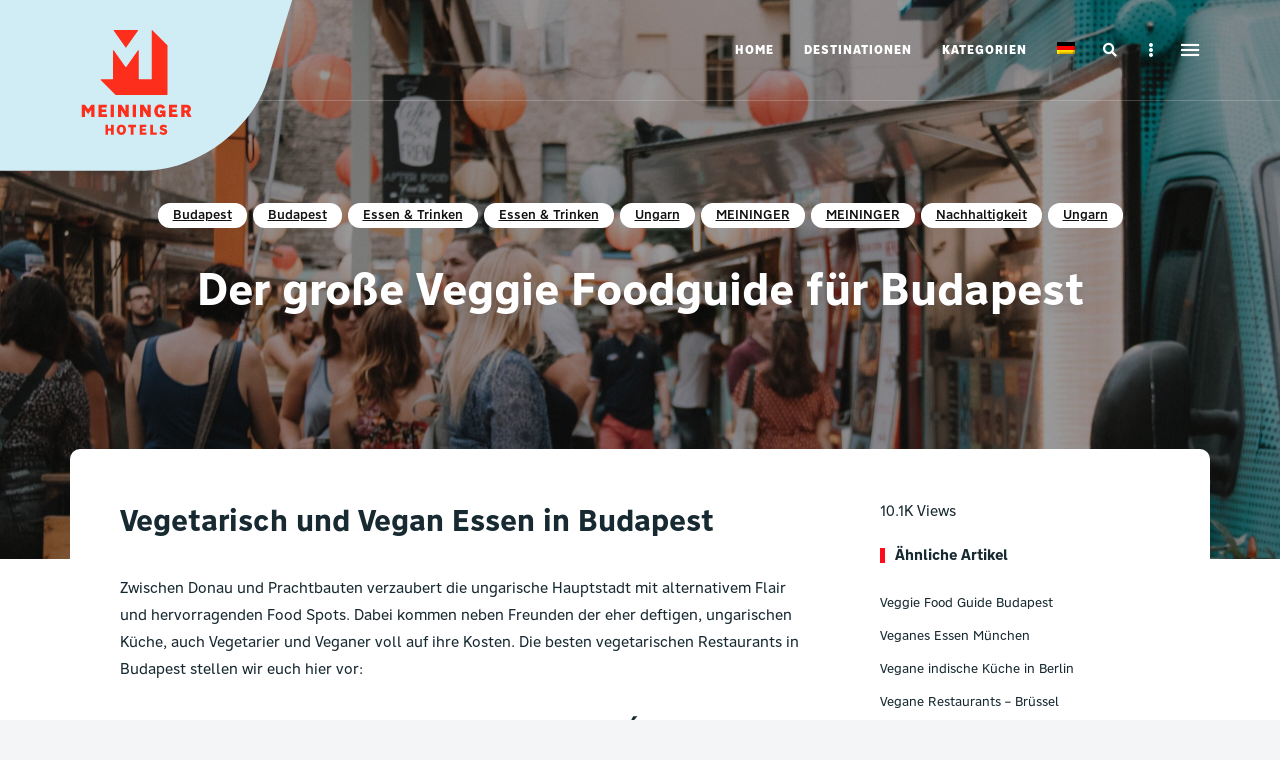

--- FILE ---
content_type: text/html; charset=UTF-8
request_url: https://www.meininger-hotels.com/blog/vegetarische-restaurants-in-budapest/
body_size: 42821
content:
<!DOCTYPE html><html lang="de-DE" class="no-js no-svg"><head><meta charset="UTF-8"><meta name="viewport" content="width=device-width, initial-scale=1"><link rel="preload" href="https://www.meininger-hotels.com/blog/app/themes/eaven-child/fonts/FF-META-Regular/02060175-7714-4163-853c-b968e199f234.woff2" as="font" type="font/woff2" crossorigin><link rel="profile" href="//gmpg.org/xfn/11"><link rel="dns-prefetch" href="//web.cmp.usercentrics.eu"/><link rel="preconnect" href="//web.cmp.usercentrics.eu"><link rel="preload" href="//web.cmp.usercentrics.eu/ui/loader.js" as="script"><link rel="dns-prefetch" href="//www.googletagmanager.com"/> <script type="text/javascript">(function () {
                                // library
                                function getParam(name) {
                                        var regex = new RegExp("[?&]" + name + "=([^&#]*)");
                                        var results = regex.exec(window.location.search);
                                        return results ? decodeURIComponent(results[1].replace(/\+/g, " ")) : null;
                                }
                                // create dome node
                                var s = document.createElement("script");
                                s.type = "application/javascript";
                                s.id = "usercentrics-cmp";
                                s.src = "https://web.cmp.usercentrics.eu/ui/loader.js";
                                s.setAttribute("language", "automatic");
                                s.setAttribute("data-ruleset-id", "DI9jM7O4lyvQtR");
                                s.async = true;
                                // get and set cid
                                var cid = getParam("cid");
                                if (cid && /^[A-Za-z0-9]+$/.test(cid)) {
                                        s.setAttribute("data-controller-id", cid);
                                }
                                // fire node
                                var script = document.getElementsByTagName("script")[0];
                                script.parentNode.insertBefore(s, script);
                        })();</script> <script type="text/javascript">window.dataLayer=window.dataLayer||[];</script>  <script id="tgtpi" type="text/javascript">(function(d,c,h,p,w){var s='scr',u=h?'https://'+h:'',s=s+'ipt',t=d.createElement(s);t.id='tgTP',t.async=true,t.src=u+p+'?cid='+c;if(w)t.src=t.src+'&hl=1';d.head.appendChild(t);})
                        (document,'tpMeiningerHotels','t.meininger-hotels.com','/',navigator.webdriver);
                        var tgtpcn='co';tgtpcn=tgtpcn+'ok'+'ie';
                        var tpstpc=function(d,v){var n=new Date();n.setTime(n.getTime()+(86400000*365));d[tgtpcn]=v+'; expires='+n.toGMTString()+'; path=/; domain=.'+d.location.host+'; SameSite=None; Secure;';};
                        var tpgtpc=function(d){var m=d[tgtpcn].match(new RegExp('(^| )_tpu=([^;]+)'));if(m)return m[2];return null;};</script> <meta name='robots' content='index, follow, max-image-preview:large, max-snippet:-1, max-video-preview:-1' /><link rel="alternate" hreflang="en-us" href="https://www.meininger-hotels.com/blog/en/vegetarian-restaurants-in-budapest/" /><link rel="alternate" hreflang="de-de" href="https://www.meininger-hotels.com/blog/vegetarische-restaurants-in-budapest/" /><link rel="alternate" hreflang="x-default" href="https://www.meininger-hotels.com/blog/vegetarische-restaurants-in-budapest/" /><title>Top Vegetarische Restaurants in Budapest | MEININGER Hotels</title><meta name="description" content="Vegetarisch Essen in Budapest ist nicht immer so einfach. Entdecke die Top 5 vegetarische Restaurants in Budapest! 🥗👇" /><link rel="canonical" href="https://www.meininger-hotels.com/blog/vegetarische-restaurants-in-budapest/" /><meta property="og:locale" content="de_DE" /><meta property="og:type" content="article" /><meta property="og:title" content="Top Vegetarische Restaurants in Budapest | MEININGER Hotels" /><meta property="og:description" content="Vegetarisch Essen in Budapest ist nicht immer so einfach. Entdecke die Top 5 vegetarische Restaurants in Budapest! 🥗👇" /><meta property="og:url" content="https://www.meininger-hotels.com/blog/vegetarische-restaurants-in-budapest/" /><meta property="og:site_name" content="MEININGER Hotels" /><meta property="article:author" content="https://www.facebook.com/MeiningerHotels" /><meta property="article:published_time" content="2021-01-08T07:52:23+00:00" /><meta property="article:modified_time" content="2025-04-30T15:27:31+00:00" /><meta property="og:image" content="https://www.meininger-hotels.com/blog/app/uploads/2021/01/Street-Food-Market-scaled.jpg" /><meta property="og:image:width" content="2560" /><meta property="og:image:height" content="1707" /><meta property="og:image:type" content="image/jpeg" /><meta name="author" content="MEININGER Hotels" /><meta name="twitter:card" content="summary_large_image" /><meta name="twitter:creator" content="@meiningerhotels" /><meta name="twitter:label1" content="Verfasst von" /><meta name="twitter:data1" content="MEININGER Hotels" /><meta name="twitter:label2" content="Geschätzte Lesezeit" /><meta name="twitter:data2" content="3 Minuten" /> <script type="application/ld+json" class="yoast-schema-graph">{"@context":"https://schema.org","@graph":[{"@type":"Article","@id":"https://www.meininger-hotels.com/blog/vegetarische-restaurants-in-budapest/#article","isPartOf":{"@id":"https://www.meininger-hotels.com/blog/vegetarische-restaurants-in-budapest/"},"author":{"name":"MEININGER Hotels","@id":"https://www.meininger-hotels.com/blog/#/schema/person/8a7c6074a96698d0dfaf4e04795b3824"},"headline":"Der große Veggie Foodguide für Budapest","datePublished":"2021-01-08T07:52:23+00:00","dateModified":"2025-04-30T15:27:31+00:00","mainEntityOfPage":{"@id":"https://www.meininger-hotels.com/blog/vegetarische-restaurants-in-budapest/"},"wordCount":430,"publisher":{"@id":"https://www.meininger-hotels.com/blog/#organization"},"image":{"@id":"https://www.meininger-hotels.com/blog/vegetarische-restaurants-in-budapest/#primaryimage"},"thumbnailUrl":"https://www.meininger-hotels.com/blog/app/uploads/2021/01/Street-Food-Market-scaled.jpg","keywords":["Budapest","Essen und Trinken","food","Hungary","restaurants","Vegan","Vegan food","vegan restaurants","vegane Restaurants"],"articleSection":["Budapest","Budapest","Essen &amp; Trinken","Essen &amp; Trinken","Ungarn","MEININGER","MEININGER","Nachhaltigkeit","Ungarn"],"inLanguage":"de-DE"},{"@type":"WebPage","@id":"https://www.meininger-hotels.com/blog/vegetarische-restaurants-in-budapest/","url":"https://www.meininger-hotels.com/blog/vegetarische-restaurants-in-budapest/","name":"Top Vegetarische Restaurants in Budapest | MEININGER Hotels","isPartOf":{"@id":"https://www.meininger-hotels.com/blog/#website"},"primaryImageOfPage":{"@id":"https://www.meininger-hotels.com/blog/vegetarische-restaurants-in-budapest/#primaryimage"},"image":{"@id":"https://www.meininger-hotels.com/blog/vegetarische-restaurants-in-budapest/#primaryimage"},"thumbnailUrl":"https://www.meininger-hotels.com/blog/app/uploads/2021/01/Street-Food-Market-scaled.jpg","datePublished":"2021-01-08T07:52:23+00:00","dateModified":"2025-04-30T15:27:31+00:00","description":"Vegetarisch Essen in Budapest ist nicht immer so einfach. Entdecke die Top 5 vegetarische Restaurants in Budapest! 🥗👇","breadcrumb":{"@id":"https://www.meininger-hotels.com/blog/vegetarische-restaurants-in-budapest/#breadcrumb"},"inLanguage":"de-DE","potentialAction":[{"@type":"ReadAction","target":["https://www.meininger-hotels.com/blog/vegetarische-restaurants-in-budapest/"]}]},{"@type":"ImageObject","inLanguage":"de-DE","@id":"https://www.meininger-hotels.com/blog/vegetarische-restaurants-in-budapest/#primaryimage","url":"https://www.meininger-hotels.com/blog/app/uploads/2021/01/Street-Food-Market-scaled.jpg","contentUrl":"https://www.meininger-hotels.com/blog/app/uploads/2021/01/Street-Food-Market-scaled.jpg","width":2560,"height":1707,"caption":"Lively crowd at Karaván Street Food Court in Budapest with food trucks"},{"@type":"BreadcrumbList","@id":"https://www.meininger-hotels.com/blog/vegetarische-restaurants-in-budapest/#breadcrumb","itemListElement":[{"@type":"ListItem","position":1,"name":"Home","item":"https://www.meininger-hotels.com/blog/"},{"@type":"ListItem","position":2,"name":"Der große Veggie Foodguide für Budapest"}]},{"@type":"WebSite","@id":"https://www.meininger-hotels.com/blog/#website","url":"https://www.meininger-hotels.com/blog/","name":"MEININGER Hotels","description":"Explore the top European cities we live in","publisher":{"@id":"https://www.meininger-hotels.com/blog/#organization"},"potentialAction":[{"@type":"SearchAction","target":{"@type":"EntryPoint","urlTemplate":"https://www.meininger-hotels.com/blog/?s={search_term_string}"},"query-input":"required name=search_term_string"}],"inLanguage":"de-DE"},{"@type":"Organization","@id":"https://www.meininger-hotels.com/blog/#organization","name":"MEININGER Hotels","url":"https://www.meininger-hotels.com/blog/","logo":{"@type":"ImageObject","inLanguage":"de-DE","@id":"https://www.meininger-hotels.com/blog/#/schema/logo/image/","url":"https://www.meininger-hotels.com/blog/app/uploads/2020/12/meininger-logo.png","contentUrl":"https://www.meininger-hotels.com/blog/app/uploads/2020/12/meininger-logo.png","width":250,"height":250,"caption":"MEININGER Hotels"},"image":{"@id":"https://www.meininger-hotels.com/blog/#/schema/logo/image/"}},{"@type":"Person","@id":"https://www.meininger-hotels.com/blog/#/schema/person/8a7c6074a96698d0dfaf4e04795b3824","name":"MEININGER Hotels","image":{"@type":"ImageObject","inLanguage":"de-DE","@id":"https://www.meininger-hotels.com/blog/#/schema/person/image/","url":"https://secure.gravatar.com/avatar/fbd74bf3bd5097b0954d67a92304c36b?s=96&d=mm&r=g","contentUrl":"https://secure.gravatar.com/avatar/fbd74bf3bd5097b0954d67a92304c36b?s=96&d=mm&r=g","caption":"MEININGER Hotels"},"description":"Central, reasonably priced, modern and a great atmosphere – that is MEININGER, combining the best that hostels and hotels have to offer! More then 36 hotels in 26 European cities offer ideal accommodation for city breaks, business travel, school trips, group tours, round-the-world trips and family excursions.","sameAs":["http://www.meininger-hotels.com","https://www.facebook.com/MeiningerHotels","https://x.com/meiningerhotels"],"url":"https://www.meininger-hotels.com/blog/author/meininger/"}]}</script> <link href='https://www.googletagmanager.com' rel='preconnect' /><link href='https://api.usercentrics.eu' rel='preconnect' /><link rel="alternate" type="application/rss+xml" title="MEININGER Hotels &raquo; Feed" href="https://www.meininger-hotels.com/blog/feed/" /> <script type="text/javascript">window._wpemojiSettings = {"baseUrl":"https:\/\/s.w.org\/images\/core\/emoji\/15.0.3\/72x72\/","ext":".png","svgUrl":"https:\/\/s.w.org\/images\/core\/emoji\/15.0.3\/svg\/","svgExt":".svg","source":{"concatemoji":"https:\/\/www.meininger-hotels.com\/blog\/wp\/wp-includes\/js\/wp-emoji-release.min.js?ver=6.5.3"}};
/*! This file is auto-generated */
!function(i,n){var o,s,e;function c(e){try{var t={supportTests:e,timestamp:(new Date).valueOf()};sessionStorage.setItem(o,JSON.stringify(t))}catch(e){}}function p(e,t,n){e.clearRect(0,0,e.canvas.width,e.canvas.height),e.fillText(t,0,0);var t=new Uint32Array(e.getImageData(0,0,e.canvas.width,e.canvas.height).data),r=(e.clearRect(0,0,e.canvas.width,e.canvas.height),e.fillText(n,0,0),new Uint32Array(e.getImageData(0,0,e.canvas.width,e.canvas.height).data));return t.every(function(e,t){return e===r[t]})}function u(e,t,n){switch(t){case"flag":return n(e,"\ud83c\udff3\ufe0f\u200d\u26a7\ufe0f","\ud83c\udff3\ufe0f\u200b\u26a7\ufe0f")?!1:!n(e,"\ud83c\uddfa\ud83c\uddf3","\ud83c\uddfa\u200b\ud83c\uddf3")&&!n(e,"\ud83c\udff4\udb40\udc67\udb40\udc62\udb40\udc65\udb40\udc6e\udb40\udc67\udb40\udc7f","\ud83c\udff4\u200b\udb40\udc67\u200b\udb40\udc62\u200b\udb40\udc65\u200b\udb40\udc6e\u200b\udb40\udc67\u200b\udb40\udc7f");case"emoji":return!n(e,"\ud83d\udc26\u200d\u2b1b","\ud83d\udc26\u200b\u2b1b")}return!1}function f(e,t,n){var r="undefined"!=typeof WorkerGlobalScope&&self instanceof WorkerGlobalScope?new OffscreenCanvas(300,150):i.createElement("canvas"),a=r.getContext("2d",{willReadFrequently:!0}),o=(a.textBaseline="top",a.font="600 32px Arial",{});return e.forEach(function(e){o[e]=t(a,e,n)}),o}function t(e){var t=i.createElement("script");t.src=e,t.defer=!0,i.head.appendChild(t)}"undefined"!=typeof Promise&&(o="wpEmojiSettingsSupports",s=["flag","emoji"],n.supports={everything:!0,everythingExceptFlag:!0},e=new Promise(function(e){i.addEventListener("DOMContentLoaded",e,{once:!0})}),new Promise(function(t){var n=function(){try{var e=JSON.parse(sessionStorage.getItem(o));if("object"==typeof e&&"number"==typeof e.timestamp&&(new Date).valueOf()<e.timestamp+604800&&"object"==typeof e.supportTests)return e.supportTests}catch(e){}return null}();if(!n){if("undefined"!=typeof Worker&&"undefined"!=typeof OffscreenCanvas&&"undefined"!=typeof URL&&URL.createObjectURL&&"undefined"!=typeof Blob)try{var e="postMessage("+f.toString()+"("+[JSON.stringify(s),u.toString(),p.toString()].join(",")+"));",r=new Blob([e],{type:"text/javascript"}),a=new Worker(URL.createObjectURL(r),{name:"wpTestEmojiSupports"});return void(a.onmessage=function(e){c(n=e.data),a.terminate(),t(n)})}catch(e){}c(n=f(s,u,p))}t(n)}).then(function(e){for(var t in e)n.supports[t]=e[t],n.supports.everything=n.supports.everything&&n.supports[t],"flag"!==t&&(n.supports.everythingExceptFlag=n.supports.everythingExceptFlag&&n.supports[t]);n.supports.everythingExceptFlag=n.supports.everythingExceptFlag&&!n.supports.flag,n.DOMReady=!1,n.readyCallback=function(){n.DOMReady=!0}}).then(function(){return e}).then(function(){var e;n.supports.everything||(n.readyCallback(),(e=n.source||{}).concatemoji?t(e.concatemoji):e.wpemoji&&e.twemoji&&(t(e.twemoji),t(e.wpemoji)))}))}((window,document),window._wpemojiSettings);</script> <link rel='stylesheet' id='slick-css' href='https://www.meininger-hotels.com/blog/app/cache/autoptimize/autoptimize_single_f38b2db10e01b1572732a3191d538707.php?ver=1.6.0' type='text/css' media='all' /><link rel='stylesheet' id='font-awesome5-all-css' href='https://www.meininger-hotels.com/blog/app/themes/eaven/assets/fonts/font-awesome/css/all.min.css?ver=5.14.0' type='text/css' media='all' /><link rel='stylesheet' id='font-awesome4-shims-css' href='https://www.meininger-hotels.com/blog/app/themes/eaven/assets/fonts/font-awesome/css/v4-shims.min.css?ver=5.14.0' type='text/css' media='all' /><link rel='stylesheet' id='wp-block-library-css' href='https://www.meininger-hotels.com/blog/wp/wp-includes/css/dist/block-library/style.min.css?ver=6.5.3' type='text/css' media='all' /><link rel='stylesheet' id='eaven-theme-style-css' href='https://www.meininger-hotels.com/blog/app/cache/autoptimize/autoptimize_single_99095dc9a8a28911d6abf8846f394448.php?ver=2022021201' type='text/css' media='all' /><link rel='stylesheet' id='justified-gallery-css' href='https://www.meininger-hotels.com/blog/app/themes/eaven/assets/libs/justified-gallery/justifiedGallery.min.css?ver=3.6.3' type='text/css' media='all' /><link rel='stylesheet' id='sbi_styles-css' href='https://www.meininger-hotels.com/blog/app/plugins/instagram-feed/css/sbi-styles.min.css?ver=6.4.3' type='text/css' media='all' /><style id='wp-emoji-styles-inline-css' type='text/css'>img.wp-smiley, img.emoji {
		display: inline !important;
		border: none !important;
		box-shadow: none !important;
		height: 1em !important;
		width: 1em !important;
		margin: 0 0.07em !important;
		vertical-align: -0.1em !important;
		background: none !important;
		padding: 0 !important;
	}</style><style id='classic-theme-styles-inline-css' type='text/css'>/*! This file is auto-generated */
.wp-block-button__link{color:#fff;background-color:#32373c;border-radius:9999px;box-shadow:none;text-decoration:none;padding:calc(.667em + 2px) calc(1.333em + 2px);font-size:1.125em}.wp-block-file__button{background:#32373c;color:#fff;text-decoration:none}</style><style id='global-styles-inline-css' type='text/css'>body{--wp--preset--color--black: #000000;--wp--preset--color--cyan-bluish-gray: #abb8c3;--wp--preset--color--white: #ffffff;--wp--preset--color--pale-pink: #f78da7;--wp--preset--color--vivid-red: #cf2e2e;--wp--preset--color--luminous-vivid-orange: #ff6900;--wp--preset--color--luminous-vivid-amber: #fcb900;--wp--preset--color--light-green-cyan: #7bdcb5;--wp--preset--color--vivid-green-cyan: #00d084;--wp--preset--color--pale-cyan-blue: #8ed1fc;--wp--preset--color--vivid-cyan-blue: #0693e3;--wp--preset--color--vivid-purple: #9b51e0;--wp--preset--gradient--vivid-cyan-blue-to-vivid-purple: linear-gradient(135deg,rgba(6,147,227,1) 0%,rgb(155,81,224) 100%);--wp--preset--gradient--light-green-cyan-to-vivid-green-cyan: linear-gradient(135deg,rgb(122,220,180) 0%,rgb(0,208,130) 100%);--wp--preset--gradient--luminous-vivid-amber-to-luminous-vivid-orange: linear-gradient(135deg,rgba(252,185,0,1) 0%,rgba(255,105,0,1) 100%);--wp--preset--gradient--luminous-vivid-orange-to-vivid-red: linear-gradient(135deg,rgba(255,105,0,1) 0%,rgb(207,46,46) 100%);--wp--preset--gradient--very-light-gray-to-cyan-bluish-gray: linear-gradient(135deg,rgb(238,238,238) 0%,rgb(169,184,195) 100%);--wp--preset--gradient--cool-to-warm-spectrum: linear-gradient(135deg,rgb(74,234,220) 0%,rgb(151,120,209) 20%,rgb(207,42,186) 40%,rgb(238,44,130) 60%,rgb(251,105,98) 80%,rgb(254,248,76) 100%);--wp--preset--gradient--blush-light-purple: linear-gradient(135deg,rgb(255,206,236) 0%,rgb(152,150,240) 100%);--wp--preset--gradient--blush-bordeaux: linear-gradient(135deg,rgb(254,205,165) 0%,rgb(254,45,45) 50%,rgb(107,0,62) 100%);--wp--preset--gradient--luminous-dusk: linear-gradient(135deg,rgb(255,203,112) 0%,rgb(199,81,192) 50%,rgb(65,88,208) 100%);--wp--preset--gradient--pale-ocean: linear-gradient(135deg,rgb(255,245,203) 0%,rgb(182,227,212) 50%,rgb(51,167,181) 100%);--wp--preset--gradient--electric-grass: linear-gradient(135deg,rgb(202,248,128) 0%,rgb(113,206,126) 100%);--wp--preset--gradient--midnight: linear-gradient(135deg,rgb(2,3,129) 0%,rgb(40,116,252) 100%);--wp--preset--font-size--small: 13px;--wp--preset--font-size--medium: 20px;--wp--preset--font-size--large: 36px;--wp--preset--font-size--x-large: 42px;--wp--preset--spacing--20: 0.44rem;--wp--preset--spacing--30: 0.67rem;--wp--preset--spacing--40: 1rem;--wp--preset--spacing--50: 1.5rem;--wp--preset--spacing--60: 2.25rem;--wp--preset--spacing--70: 3.38rem;--wp--preset--spacing--80: 5.06rem;--wp--preset--shadow--natural: 6px 6px 9px rgba(0, 0, 0, 0.2);--wp--preset--shadow--deep: 12px 12px 50px rgba(0, 0, 0, 0.4);--wp--preset--shadow--sharp: 6px 6px 0px rgba(0, 0, 0, 0.2);--wp--preset--shadow--outlined: 6px 6px 0px -3px rgba(255, 255, 255, 1), 6px 6px rgba(0, 0, 0, 1);--wp--preset--shadow--crisp: 6px 6px 0px rgba(0, 0, 0, 1);}:where(.is-layout-flex){gap: 0.5em;}:where(.is-layout-grid){gap: 0.5em;}body .is-layout-flex{display: flex;}body .is-layout-flex{flex-wrap: wrap;align-items: center;}body .is-layout-flex > *{margin: 0;}body .is-layout-grid{display: grid;}body .is-layout-grid > *{margin: 0;}:where(.wp-block-columns.is-layout-flex){gap: 2em;}:where(.wp-block-columns.is-layout-grid){gap: 2em;}:where(.wp-block-post-template.is-layout-flex){gap: 1.25em;}:where(.wp-block-post-template.is-layout-grid){gap: 1.25em;}.has-black-color{color: var(--wp--preset--color--black) !important;}.has-cyan-bluish-gray-color{color: var(--wp--preset--color--cyan-bluish-gray) !important;}.has-white-color{color: var(--wp--preset--color--white) !important;}.has-pale-pink-color{color: var(--wp--preset--color--pale-pink) !important;}.has-vivid-red-color{color: var(--wp--preset--color--vivid-red) !important;}.has-luminous-vivid-orange-color{color: var(--wp--preset--color--luminous-vivid-orange) !important;}.has-luminous-vivid-amber-color{color: var(--wp--preset--color--luminous-vivid-amber) !important;}.has-light-green-cyan-color{color: var(--wp--preset--color--light-green-cyan) !important;}.has-vivid-green-cyan-color{color: var(--wp--preset--color--vivid-green-cyan) !important;}.has-pale-cyan-blue-color{color: var(--wp--preset--color--pale-cyan-blue) !important;}.has-vivid-cyan-blue-color{color: var(--wp--preset--color--vivid-cyan-blue) !important;}.has-vivid-purple-color{color: var(--wp--preset--color--vivid-purple) !important;}.has-black-background-color{background-color: var(--wp--preset--color--black) !important;}.has-cyan-bluish-gray-background-color{background-color: var(--wp--preset--color--cyan-bluish-gray) !important;}.has-white-background-color{background-color: var(--wp--preset--color--white) !important;}.has-pale-pink-background-color{background-color: var(--wp--preset--color--pale-pink) !important;}.has-vivid-red-background-color{background-color: var(--wp--preset--color--vivid-red) !important;}.has-luminous-vivid-orange-background-color{background-color: var(--wp--preset--color--luminous-vivid-orange) !important;}.has-luminous-vivid-amber-background-color{background-color: var(--wp--preset--color--luminous-vivid-amber) !important;}.has-light-green-cyan-background-color{background-color: var(--wp--preset--color--light-green-cyan) !important;}.has-vivid-green-cyan-background-color{background-color: var(--wp--preset--color--vivid-green-cyan) !important;}.has-pale-cyan-blue-background-color{background-color: var(--wp--preset--color--pale-cyan-blue) !important;}.has-vivid-cyan-blue-background-color{background-color: var(--wp--preset--color--vivid-cyan-blue) !important;}.has-vivid-purple-background-color{background-color: var(--wp--preset--color--vivid-purple) !important;}.has-black-border-color{border-color: var(--wp--preset--color--black) !important;}.has-cyan-bluish-gray-border-color{border-color: var(--wp--preset--color--cyan-bluish-gray) !important;}.has-white-border-color{border-color: var(--wp--preset--color--white) !important;}.has-pale-pink-border-color{border-color: var(--wp--preset--color--pale-pink) !important;}.has-vivid-red-border-color{border-color: var(--wp--preset--color--vivid-red) !important;}.has-luminous-vivid-orange-border-color{border-color: var(--wp--preset--color--luminous-vivid-orange) !important;}.has-luminous-vivid-amber-border-color{border-color: var(--wp--preset--color--luminous-vivid-amber) !important;}.has-light-green-cyan-border-color{border-color: var(--wp--preset--color--light-green-cyan) !important;}.has-vivid-green-cyan-border-color{border-color: var(--wp--preset--color--vivid-green-cyan) !important;}.has-pale-cyan-blue-border-color{border-color: var(--wp--preset--color--pale-cyan-blue) !important;}.has-vivid-cyan-blue-border-color{border-color: var(--wp--preset--color--vivid-cyan-blue) !important;}.has-vivid-purple-border-color{border-color: var(--wp--preset--color--vivid-purple) !important;}.has-vivid-cyan-blue-to-vivid-purple-gradient-background{background: var(--wp--preset--gradient--vivid-cyan-blue-to-vivid-purple) !important;}.has-light-green-cyan-to-vivid-green-cyan-gradient-background{background: var(--wp--preset--gradient--light-green-cyan-to-vivid-green-cyan) !important;}.has-luminous-vivid-amber-to-luminous-vivid-orange-gradient-background{background: var(--wp--preset--gradient--luminous-vivid-amber-to-luminous-vivid-orange) !important;}.has-luminous-vivid-orange-to-vivid-red-gradient-background{background: var(--wp--preset--gradient--luminous-vivid-orange-to-vivid-red) !important;}.has-very-light-gray-to-cyan-bluish-gray-gradient-background{background: var(--wp--preset--gradient--very-light-gray-to-cyan-bluish-gray) !important;}.has-cool-to-warm-spectrum-gradient-background{background: var(--wp--preset--gradient--cool-to-warm-spectrum) !important;}.has-blush-light-purple-gradient-background{background: var(--wp--preset--gradient--blush-light-purple) !important;}.has-blush-bordeaux-gradient-background{background: var(--wp--preset--gradient--blush-bordeaux) !important;}.has-luminous-dusk-gradient-background{background: var(--wp--preset--gradient--luminous-dusk) !important;}.has-pale-ocean-gradient-background{background: var(--wp--preset--gradient--pale-ocean) !important;}.has-electric-grass-gradient-background{background: var(--wp--preset--gradient--electric-grass) !important;}.has-midnight-gradient-background{background: var(--wp--preset--gradient--midnight) !important;}.has-small-font-size{font-size: var(--wp--preset--font-size--small) !important;}.has-medium-font-size{font-size: var(--wp--preset--font-size--medium) !important;}.has-large-font-size{font-size: var(--wp--preset--font-size--large) !important;}.has-x-large-font-size{font-size: var(--wp--preset--font-size--x-large) !important;}
.wp-block-navigation a:where(:not(.wp-element-button)){color: inherit;}
:where(.wp-block-post-template.is-layout-flex){gap: 1.25em;}:where(.wp-block-post-template.is-layout-grid){gap: 1.25em;}
:where(.wp-block-columns.is-layout-flex){gap: 2em;}:where(.wp-block-columns.is-layout-grid){gap: 2em;}
.wp-block-pullquote{font-size: 1.5em;line-height: 1.6;}</style><link rel='stylesheet' id='wpml-blocks-css' href='https://www.meininger-hotels.com/blog/app/cache/autoptimize/autoptimize_single_4940e4ae72b6124a6eab7e97fc8df1f4.php?ver=4.6.11' type='text/css' media='all' /><link rel='stylesheet' id='wp-faq-schema-jquery-ui-css' href='https://www.meininger-hotels.com/blog/app/cache/autoptimize/autoptimize_single_61a28b372c16d866e0840c7ad41f0b9c.php?ver=2.0.0' type='text/css' media='all' /><link rel='stylesheet' id='wpml-menu-item-0-css' href='https://www.meininger-hotels.com/blog/app/plugins/sitepress-multilingual-cms/templates/language-switchers/menu-item/style.min.css?ver=1' type='text/css' media='all' /><link rel='stylesheet' id='eaven-child-theme-style-css' href='https://www.meininger-hotels.com/blog/app/cache/autoptimize/autoptimize_single_fd16a4e96ff2ea334681cce9ec3fde6b.php?ver=6.5.3' type='text/css' media='all' /><style id='eaven-child-theme-style-inline-css' type='text/css'>:root { --primary-color: #fd0d1b; --primary-color-semi: rgba(253, 13, 27, 0.5); --light-text-color: #182a31; } #page .site-header { background-color: #182a31; }   .eaven-fullmenu { background-color: #182a31; } .site-footer .featured-category-section.light-color, .site-footer .featured-category-section.dark-color { background-color: #e3f1f6; } .site-footer .widget-area.light-color, .site-footer .widget-area.dark-color { background-color: #182a31; } .site-footer .site-footer-bottom { background-color: #182a31; }</style><style id='wcw-inlinecss-inline-css' type='text/css'>.widget_wpcategorieswidget ul.children{display:none;} .widget_wp_categories_widget{background:#fff; position:relative;}.widget_wp_categories_widget h2,.widget_wpcategorieswidget h2{color:#4a5f6d;font-size:20px;font-weight:400;margin:0 0 25px;line-height:24px;text-transform:uppercase}.widget_wp_categories_widget ul li,.widget_wpcategorieswidget ul li{font-size: 16px; margin: 0px; border-bottom: 1px dashed #f0f0f0; position: relative; list-style-type: none; line-height: 35px;}.widget_wp_categories_widget ul li:last-child,.widget_wpcategorieswidget ul li:last-child{border:none;}.widget_wp_categories_widget ul li a,.widget_wpcategorieswidget ul li a{display:inline-block;color:#007acc;transition:all .5s ease;-webkit-transition:all .5s ease;-ms-transition:all .5s ease;-moz-transition:all .5s ease;text-decoration:none;}.widget_wp_categories_widget ul li a:hover,.widget_wp_categories_widget ul li.active-cat a,.widget_wp_categories_widget ul li.active-cat span.post-count,.widget_wpcategorieswidget ul li a:hover,.widget_wpcategorieswidget ul li.active-cat a,.widget_wpcategorieswidget ul li.active-cat span.post-count{color:#ee546c}.widget_wp_categories_widget ul li span.post-count,.widget_wpcategorieswidget ul li span.post-count{height: 30px; min-width: 35px; text-align: center; background: #fff; color: #605f5f; border-radius: 5px; box-shadow: inset 2px 1px 3px rgba(0, 122, 204,.1); top: 0px; float: right; margin-top: 2px;}li.cat-item.cat-have-child > span.post-count{float:inherit;}li.cat-item.cat-item-7.cat-have-child { background: #f8f9fa; }li.cat-item.cat-have-child > span.post-count:before { content: "("; }li.cat-item.cat-have-child > span.post-count:after { content: ")"; }.cat-have-child.open-m-menu ul.children li { border-top: 1px solid #d8d8d8;border-bottom:none;}li.cat-item.cat-have-child:after{ position: absolute; right: 8px; top: 8px; background-image: url([data-uri]); content: ""; width: 18px; height: 18px;transform: rotate(270deg);}ul.children li.cat-item.cat-have-child:after{content:"";background-image: none;}.cat-have-child ul.children {display: none; z-index: 9; width: auto; position: relative; margin: 0px; padding: 0px; margin-top: 0px; padding-top: 10px; padding-bottom: 10px; list-style: none; text-align: left; background:  #f8f9fa; padding-left: 5px;}.widget_wp_categories_widget ul li ul.children li,.widget_wpcategorieswidget ul li ul.children li { border-bottom: 1px solid #fff; padding-right: 5px; }.cat-have-child.open-m-menu ul.children{display:block;}li.cat-item.cat-have-child.open-m-menu:after{transform: rotate(0deg);}.widget_wp_categories_widget > li.product_cat,.widget_wpcategorieswidget > li.product_cat {list-style: none;}.widget_wp_categories_widget > ul,.widget_wpcategorieswidget > ul {padding: 0px;}.widget_wp_categories_widget > ul li ul ,.widget_wpcategorieswidget > ul li ul {padding-left: 15px;}</style> <script type="text/javascript" id="wpml-cookie-js-extra">var wpml_cookies = {"wp-wpml_current_language":{"value":"de","expires":1,"path":"\/"}};
var wpml_cookies = {"wp-wpml_current_language":{"value":"de","expires":1,"path":"\/"}};</script> <script type="text/javascript" src="https://www.meininger-hotels.com/blog/app/cache/autoptimize/autoptimize_single_c6a55456af4776c733018888483aba22.php?ver=4.6.11" id="wpml-cookie-js" defer="defer" data-wp-strategy="defer"></script> <script type="text/javascript" src="https://www.meininger-hotels.com/blog/wp/wp-includes/js/jquery/jquery.min.js?ver=3.7.1" id="jquery-core-js"></script> <script type="text/javascript" id="jquery-core-js-after">jQuery(document).ready(function($){ jQuery('li.cat-item:has(ul.children)').addClass('cat-have-child'); jQuery('.cat-have-child').removeClass('open-m-menu');jQuery('li.cat-have-child > a').click(function(){window.location.href=jQuery(this).attr('href');return false;});jQuery('li.cat-have-child').click(function(){

		var li_parentdiv = jQuery(this).parent().parent().parent().attr('class');
			if(jQuery(this).hasClass('open-m-menu')){jQuery('.cat-have-child').removeClass('open-m-menu');}else{jQuery('.cat-have-child').removeClass('open-m-menu');jQuery(this).addClass('open-m-menu');}});});</script> <script type="text/javascript" src="https://www.meininger-hotels.com/blog/wp/wp-includes/js/jquery/jquery-migrate.min.js?ver=3.4.1" id="jquery-migrate-js"></script> <script type="text/javascript" src="https://www.meininger-hotels.com/blog/app/themes/eaven/assets/js/libs/modernizr.min.js?ver=3.3.1" id="modernizr-js"></script> <!--[if lt IE 9]> <script type="text/javascript" src="https://www.meininger-hotels.com/blog/app/themes/eaven/assets/js/libs/html5shiv.min.js?ver=3.7.3" id="html5shiv-js"></script> <![endif]--><link rel="https://api.w.org/" href="https://www.meininger-hotels.com/blog/wp-json/" /><link rel="alternate" type="application/json" href="https://www.meininger-hotels.com/blog/wp-json/wp/v2/posts/13339" /><link rel="EditURI" type="application/rsd+xml" title="RSD" href="https://www.meininger-hotels.com/blog/wp/xmlrpc.php?rsd" /><meta name="generator" content="WordPress 6.5.3" /><link rel='shortlink' href='https://www.meininger-hotels.com/blog/?p=13339' /><link rel="alternate" type="application/json+oembed" href="https://www.meininger-hotels.com/blog/wp-json/oembed/1.0/embed?url=https%3A%2F%2Fwww.meininger-hotels.com%2Fblog%2Fvegetarische-restaurants-in-budapest%2F" /><link rel="alternate" type="text/xml+oembed" href="https://www.meininger-hotels.com/blog/wp-json/oembed/1.0/embed?url=https%3A%2F%2Fwww.meininger-hotels.com%2Fblog%2Fvegetarische-restaurants-in-budapest%2F&#038;format=xml" /><meta name="generator" content="WPML ver:4.6.11 stt:1,4,3,27;" /> <script>document.documentElement.className = document.documentElement.className.replace('no-js', 'js');</script> <style>.no-js img.lazyload {
				display: none;
			}

			figure.wp-block-image img.lazyloading {
				min-width: 150px;
			}

			.lazyload,
			.lazyloading {
				--smush-placeholder-width: 100px;
				--smush-placeholder-aspect-ratio: 1/1;
				width: var(--smush-placeholder-width) !important;
				aspect-ratio: var(--smush-placeholder-aspect-ratio) !important;
			}

						.lazyload, .lazyloading {
				opacity: 0;
			}

			.lazyloaded {
				opacity: 1;
				transition: opacity 400ms;
				transition-delay: 0ms;
			}</style><link rel="icon" href="https://www.meininger-hotels.com/blog/app/uploads/2021/06/cropped-MEININGER_BLOG_New_logo_250x250-1-32x32.png" sizes="32x32" /><link rel="icon" href="https://www.meininger-hotels.com/blog/app/uploads/2021/06/cropped-MEININGER_BLOG_New_logo_250x250-1-192x192.png" sizes="192x192" /><link rel="apple-touch-icon" href="https://www.meininger-hotels.com/blog/app/uploads/2021/06/cropped-MEININGER_BLOG_New_logo_250x250-1-180x180.png" /><meta name="msapplication-TileImage" content="https://www.meininger-hotels.com/blog/app/uploads/2021/06/cropped-MEININGER_BLOG_New_logo_250x250-1-270x270.png" /><style type="text/css" id="wp-custom-css">body.front-page .content-area .navigation.pagination { display: none; }</style><link rel="stylesheet" href="https://www.meininger-hotels.com/blog/app/cache/autoptimize/autoptimize_single_d85bf42bb13c24c3c693b7c396aa0753.php"><meta http-equiv="language" content="de"/><style type="text/css">.widget-title:empty {
                                display: none !important;
                        }
                        html {
                                font-size: 15px !important;
                        }
                        html :not(.fa):not(.search-submit):not(.ab-icon) {
                                font-family:"Nort W02" !important;
                        }
                        .cat-links a,
                        .post-entry a:not(.button), .comment-content a:not(.button), .textwidget a:not(.button), .gallery-slider.fullscreen .wp-caption-text a:not(.button) {
                                text-decoration: underline;
                                color: var(--light-text-color);
                        }
                        .site-content .button, .widget-area .button {
                                background-color: transparent;
                                color: var(--light-text-color);
                                border: 1px solid var(--light-text-color) !important;
                        }
                        .site-content .button:hover, .widget-area .button:hover,
                        .site-content .button:focus, .widget-area .button:focus {
                                background-color: var(--light-text-color);
                                color: #fff;
                        }
                        a:focus-visible, button:focus-visible {
                                outline: 2px dashed var(--primary-color);
                                outline-offset: 2px;
                        }</style></head><body class="post-template-default single single-post postid-13339 single-format-standard wp-custom-logo wp-embed-responsive light-color site-layout-fullwidth post-template-header-fullwidth transparent-site-header"> <input id="url_uc_css" type="hidden" value="https://www.meininger-hotels.com/blog/app/themes/eaven-child/assets/css/user-centrics.css"/> <script type="text/javascript">dataLayer.push({'event': 'page_properties', 'pagetype': 'blog'});</script> <div id="page"><header id="masthead" class="site-header site-header-layout-3" data-sticky="sticky"><div class="site-header-main"><div class="site-branding hide-title-tagline"> <a href="https://www.meininger-hotels.com/de/" class="custom-logo-link" rel="home" aria-current="page"><img src="https://www.meininger-hotels.com/blog/app/themes/eaven-child/assets/img/mei-logo-large.svg" class="custom-logo skip-lazy" alt="&#8211; MEININGER Hotels" /></a><p class="site-title"> <a href="https://www.meininger-hotels.com/blog/" rel="home">MEININGER Hotels</a></p></div><div class="container"><div class="site-branding hide-title-tagline"> <a href="https://www.meininger-hotels.com/de/" class="custom-logo-link" rel="home" aria-current="page"><img src="https://www.meininger-hotels.com/blog/app/themes/eaven-child/assets/img/mei-logo-small.svg" class="custom-logo mobile sticky skip-lazy" alt="&#8211; MEININGER Hotels" /></a></div><div id="site-header-menu" class="site-header-menu"><nav id="site-navigation" class="main-navigation"><ul id="menu-main-menu" class="primary-menu"><li id="menu-item-12515" class="menu-item menu-item-type-custom menu-item-object-custom menu-item-12515"><a href="/blog/">Home</a></li><li id="menu-item-12532" class="mega-menu menu-item menu-item-type-taxonomy menu-item-object-category current-post-ancestor menu-item-has-children menu-item-12532"><a href="https://www.meininger-hotels.com/blog/category/destinationen/">Destinationen</a><ul class="sub-menu" style="display: none;"><li class="sub-cat-list"><ul><li class="current" data-id="cat-1096"><a href="https://www.meininger-hotels.com/blog/category/destinationen/">All</a></li><li data-id="cat-25"><a href="https://www.meininger-hotels.com/blog/category/destinationen/belgien/">Belgien</a></li><ul class="cat-sublist"><li data-id="cat-5"><a href="https://www.meininger-hotels.com/blog/category/destinationen/belgien/bruessel/">Brüssel</a></li></ul><li data-id="cat-698"><a href="https://www.meininger-hotels.com/blog/category/destinationen/daenemark/">Dänemark</a></li><ul class="cat-sublist"><li data-id="cat-699"><a href="https://www.meininger-hotels.com/blog/category/destinationen/daenemark/kopenhagen/">Kopenhagen</a></li></ul><li data-id="cat-24"><a href="https://www.meininger-hotels.com/blog/category/destinationen/deutschland/">Deutschland</a></li><ul class="cat-sublist"><li data-id="cat-4"><a href="https://www.meininger-hotels.com/blog/category/destinationen/deutschland/berlin-de/">Berlin</a></li><li data-id="cat-1243"><a href="https://www.meininger-hotels.com/blog/category/destinationen/deutschland/bremen/">Bremen</a></li><li data-id="cat-1280"><a href="https://www.meininger-hotels.com/blog/category/destinationen/deutschland/dresden-deutschland/">Dresden</a></li><li data-id="cat-7"><a href="https://www.meininger-hotels.com/blog/category/destinationen/deutschland/frankfurtmain-de/">Frankfurt/Main</a></li><li data-id="cat-8"><a href="https://www.meininger-hotels.com/blog/category/destinationen/deutschland/hamburg-de/">Hamburg</a></li><li data-id="cat-1071"><a href="https://www.meininger-hotels.com/blog/category/destinationen/deutschland/heidelberg-de/">Heidelberg</a></li><li data-id="cat-6"><a href="https://www.meininger-hotels.com/blog/category/destinationen/deutschland/koeln/">Köln</a></li><li data-id="cat-468"><a href="https://www.meininger-hotels.com/blog/category/destinationen/deutschland/leipzig-de/">Leipzig</a></li><li data-id="cat-10"><a href="https://www.meininger-hotels.com/blog/category/destinationen/deutschland/muenchen/">München</a></li></ul><li data-id="cat-919"><a href="https://www.meininger-hotels.com/blog/category/destinationen/frankreich/">Frankreich</a></li><ul class="cat-sublist"><li data-id="cat-1152"><a href="https://www.meininger-hotels.com/blog/category/destinationen/frankreich/bordeaux-de/">Bordeaux</a></li><li data-id="cat-1114"><a href="https://www.meininger-hotels.com/blog/category/destinationen/frankreich/lyon-de/">Lyon</a></li><li data-id="cat-1194"><a href="https://www.meininger-hotels.com/blog/category/destinationen/frankreich/marseille-de/">Marseille</a></li><li data-id="cat-1115"><a href="https://www.meininger-hotels.com/blog/category/destinationen/frankreich/paris-de/">Paris</a></li></ul><li data-id="cat-26"><a href="https://www.meininger-hotels.com/blog/category/destinationen/grossbritannien/">Großbritannien</a></li><ul class="cat-sublist"><li data-id="cat-9"><a href="https://www.meininger-hotels.com/blog/category/destinationen/grossbritannien/london-de/">London</a></li></ul><li data-id="cat-761"><a href="https://www.meininger-hotels.com/blog/category/destinationen/italien/">Italien</a></li><ul class="cat-sublist"><li data-id="cat-780"><a href="https://www.meininger-hotels.com/blog/category/destinationen/italien/mailand/">Mailand</a></li><li data-id="cat-762"><a href="https://www.meininger-hotels.com/blog/category/destinationen/italien/rom/">Rom</a></li><li data-id="cat-1284"><a href="https://www.meininger-hotels.com/blog/category/destinationen/italien/venedig/">Venedig</a></li></ul><li data-id="cat-23"><a href="https://www.meininger-hotels.com/blog/category/destinationen/niederlande/">Niederlande</a></li><ul class="cat-sublist"><li data-id="cat-1467"><a href="https://www.meininger-hotels.com/blog/category/destinationen/niederlande/amsterdam-2/">Amsterdam</a></li></ul><li data-id="cat-27"><a href="https://www.meininger-hotels.com/blog/category/destinationen/oesterreich/">Österreich</a></li><ul class="cat-sublist"><li data-id="cat-1167"><a href="https://www.meininger-hotels.com/blog/category/destinationen/oesterreich/innsbruck-de/">Innsbruck</a></li><li data-id="cat-11"><a href="https://www.meininger-hotels.com/blog/category/destinationen/oesterreich/salzburg-de/">Salzburg</a></li><li data-id="cat-12"><a href="https://www.meininger-hotels.com/blog/category/destinationen/oesterreich/wien/">Wien</a></li></ul><li data-id="cat-1319"><a href="https://www.meininger-hotels.com/blog/category/destinationen/polen/">Polen</a></li><ul class="cat-sublist"><li data-id="cat-1321"><a href="https://www.meininger-hotels.com/blog/category/destinationen/polen/krakau/">Krakau</a></li></ul><li data-id="cat-1160"><a href="https://www.meininger-hotels.com/blog/category/destinationen/schweiz/">Schweiz</a></li><ul class="cat-sublist"><li data-id="cat-1164"><a href="https://www.meininger-hotels.com/blog/category/destinationen/schweiz/genf/">Genf</a></li><li data-id="cat-1162"><a href="https://www.meininger-hotels.com/blog/category/destinationen/schweiz/zuerich/">Zürich</a></li></ul><li data-id="cat-1609"><a href="https://www.meininger-hotels.com/blog/category/destinationen/spanien/">Spanien</a></li><ul class="cat-sublist"><li data-id="cat-1608"><a href="https://www.meininger-hotels.com/blog/category/destinationen/spanien/barcelona/">Barcelona</a></li></ul><li data-id="cat-1107"><a href="https://www.meininger-hotels.com/blog/category/destinationen/ungarn/">Ungarn</a></li><ul class="cat-sublist"><li data-id="cat-888"><a href="https://www.meininger-hotels.com/blog/category/destinationen/ungarn/budapest-de/">Budapest</a></li></ul></ul></li><li class="sub-cat-posts"><div class="sub-cat current cat-1096"><ul><li><div class="post mega-menu-post has-post-thumbnail"><figure class="featured-img"> <a					 class="featured-img-container lazyload"					style="background-image:inherit;"
 href="https://www.meininger-hotels.com/blog/koeln-nachleben/" 				 data-bg-image="url(https://www.meininger-hotels.com/blog/app/uploads/2025/12/nightlife-in-cologne-7-600x400.jpg)"> </a></figure><div class="post-content"><div class="post-header"><p class="post-title"> <a href="https://www.meininger-hotels.com/blog/koeln-nachleben/">Nachtleben in Köln: trinken, tanzen &amp; feiern</a></p></div></div></div></li><li><div class="post mega-menu-post has-post-thumbnail"><figure class="featured-img"> <a					 class="featured-img-container lazyload"					style="background-image:inherit;"
 href="https://www.meininger-hotels.com/blog/les-halles-de-lyon-paul-bocuse/" 				 data-bg-image="url(https://www.meininger-hotels.com/blog/app/uploads/2025/12/les-halles-de-lyon-paul-bocuse-2-600x433.jpg)"> </a></figure><div class="post-content"><div class="post-header"><p class="post-title"> <a href="https://www.meininger-hotels.com/blog/les-halles-de-lyon-paul-bocuse/">Les Halles de Lyon Paul Bocuse: Foodie-Highlight</a></p></div></div></div></li><li><div class="post mega-menu-post has-post-thumbnail"><figure class="featured-img"> <a					 class="featured-img-container lazyload"					style="background-image:inherit;"
 href="https://www.meininger-hotels.com/blog/zuercher-fasnacht/" 				 data-bg-image="url(https://www.meininger-hotels.com/blog/app/uploads/2024/01/8491726018_166633af10_o-600x400.jpg)"> </a></figure><div class="post-content"><div class="post-header"><p class="post-title"> <a href="https://www.meininger-hotels.com/blog/zuercher-fasnacht/">Zürcher Fasnacht 2026</a></p></div></div></div></li></ul></div><div class="sub-cat cat-25"><ul><li><div class="post mega-menu-post has-post-thumbnail"><figure class="featured-img"> <a					 class="featured-img-container lazyload"					style="background-image:inherit;"
 href="https://www.meininger-hotels.com/blog/feiertage-in-belgien/" 				 data-bg-image="url(https://www.meininger-hotels.com/blog/app/uploads/2025/02/monika-grabkowska-fNU0ahAEjnc-unsplash-600x399.jpg)"> </a></figure><div class="post-content"><div class="post-header"><p class="post-title"> <a href="https://www.meininger-hotels.com/blog/feiertage-in-belgien/">Feiertage in Belgien 2026</a></p></div></div></div></li><li><div class="post mega-menu-post has-post-thumbnail"><figure class="featured-img"> <a					 class="featured-img-container lazyload"					style="background-image:inherit;"
 href="https://www.meininger-hotels.com/blog/urlaub-mit-haustier/" 				 data-bg-image="url(https://www.meininger-hotels.com/blog/app/uploads/2025/11/how-to-travel-with-pets-4-600x400.jpg)"> </a></figure><div class="post-content"><div class="post-header"><p class="post-title"> <a href="https://www.meininger-hotels.com/blog/urlaub-mit-haustier/">So klappt der Urlaub mit Haustier</a></p></div></div></div></li><li><div class="post mega-menu-post has-post-thumbnail"><figure class="featured-img"> <a					 class="featured-img-container lazyload"					style="background-image:inherit;"
 href="https://www.meininger-hotels.com/blog/eurostar-london/" 				 data-bg-image="url(https://www.meininger-hotels.com/blog/app/uploads/2025/08/eurostar-routes-from-london-1-600x400.jpg)"> </a></figure><div class="post-content"><div class="post-header"><p class="post-title"> <a href="https://www.meininger-hotels.com/blog/eurostar-london/">Wochenendtrip ab London mit dem Eurostar</a></p></div></div></div></li></ul></div><div class="sub-cat cat-5"><ul><li><div class="post mega-menu-post has-post-thumbnail"><figure class="featured-img"> <a					 class="featured-img-container lazyload"					style="background-image:inherit;"
 href="https://www.meininger-hotels.com/blog/feiertage-in-belgien/" 				 data-bg-image="url(https://www.meininger-hotels.com/blog/app/uploads/2025/02/monika-grabkowska-fNU0ahAEjnc-unsplash-600x399.jpg)"> </a></figure><div class="post-content"><div class="post-header"><p class="post-title"> <a href="https://www.meininger-hotels.com/blog/feiertage-in-belgien/">Feiertage in Belgien 2026</a></p></div></div></div></li><li><div class="post mega-menu-post has-post-thumbnail"><figure class="featured-img"> <a					 class="featured-img-container lazyload"					style="background-image:inherit;"
 href="https://www.meininger-hotels.com/blog/eurostar-london/" 				 data-bg-image="url(https://www.meininger-hotels.com/blog/app/uploads/2025/08/eurostar-routes-from-london-1-600x400.jpg)"> </a></figure><div class="post-content"><div class="post-header"><p class="post-title"> <a href="https://www.meininger-hotels.com/blog/eurostar-london/">Wochenendtrip ab London mit dem Eurostar</a></p></div></div></div></li><li><div class="post mega-menu-post has-post-thumbnail"><figure class="featured-img"> <a					 class="featured-img-container lazyload"					style="background-image:inherit;"
 href="https://www.meininger-hotels.com/blog/sommer-in-bruessel-parks/" 				 data-bg-image="url(https://www.meininger-hotels.com/blog/app/uploads/2015/06/Summer-in-Brussels-1-600x400.jpg)"> </a></figure><div class="post-content"><div class="post-header"><p class="post-title"> <a href="https://www.meininger-hotels.com/blog/sommer-in-bruessel-parks/">Sommer in Brüssels Parks</a></p></div></div></div></li></ul></div><div class="sub-cat cat-698"><ul><li><div class="post mega-menu-post has-post-thumbnail"><figure class="featured-img"> <a					 class="featured-img-container lazyload"					style="background-image:inherit;"
 href="https://www.meininger-hotels.com/blog/heiraten-in-kopenhagen/" 				 data-bg-image="url(https://www.meininger-hotels.com/blog/app/uploads/2025/11/getting-married-in-copenhagen-13-600x400.jpg)"> </a></figure><div class="post-content"><div class="post-header"><p class="post-title"> <a href="https://www.meininger-hotels.com/blog/heiraten-in-kopenhagen/">Heiraten in Kopenhagen</a></p></div></div></div></li><li><div class="post mega-menu-post has-post-thumbnail"><figure class="featured-img"> <a					 class="featured-img-container lazyload"					style="background-image:inherit;"
 href="https://www.meininger-hotels.com/blog/urlaub-mit-haustier/" 				 data-bg-image="url(https://www.meininger-hotels.com/blog/app/uploads/2025/11/how-to-travel-with-pets-4-600x400.jpg)"> </a></figure><div class="post-content"><div class="post-header"><p class="post-title"> <a href="https://www.meininger-hotels.com/blog/urlaub-mit-haustier/">So klappt der Urlaub mit Haustier</a></p></div></div></div></li><li><div class="post mega-menu-post has-post-thumbnail"><figure class="featured-img"> <a					 class="featured-img-container lazyload"					style="background-image:inherit;"
 href="https://www.meininger-hotels.com/blog/feiertage-in-daenemark/" 				 data-bg-image="url(https://www.meininger-hotels.com/blog/app/uploads/2025/03/natalia-blauth-agTwTHavBwE-unsplash-600x400.jpg)"> </a></figure><div class="post-content"><div class="post-header"><p class="post-title"> <a href="https://www.meininger-hotels.com/blog/feiertage-in-daenemark/">Feiertage in Dänemark 2026</a></p></div></div></div></li></ul></div><div class="sub-cat cat-699"><ul><li><div class="post mega-menu-post has-post-thumbnail"><figure class="featured-img"> <a					 class="featured-img-container lazyload"					style="background-image:inherit;"
 href="https://www.meininger-hotels.com/blog/heiraten-in-kopenhagen/" 				 data-bg-image="url(https://www.meininger-hotels.com/blog/app/uploads/2025/11/getting-married-in-copenhagen-13-600x400.jpg)"> </a></figure><div class="post-content"><div class="post-header"><p class="post-title"> <a href="https://www.meininger-hotels.com/blog/heiraten-in-kopenhagen/">Heiraten in Kopenhagen</a></p></div></div></div></li><li><div class="post mega-menu-post has-post-thumbnail"><figure class="featured-img"> <a					 class="featured-img-container lazyload"					style="background-image:inherit;"
 href="https://www.meininger-hotels.com/blog/feiertage-in-daenemark/" 				 data-bg-image="url(https://www.meininger-hotels.com/blog/app/uploads/2025/03/natalia-blauth-agTwTHavBwE-unsplash-600x400.jpg)"> </a></figure><div class="post-content"><div class="post-header"><p class="post-title"> <a href="https://www.meininger-hotels.com/blog/feiertage-in-daenemark/">Feiertage in Dänemark 2026</a></p></div></div></div></li><li><div class="post mega-menu-post has-post-thumbnail"><figure class="featured-img"> <a					 class="featured-img-container lazyload"					style="background-image:inherit;"
 href="https://www.meininger-hotels.com/blog/lichterfest-kopenhagen/" 				 data-bg-image="url(https://www.meininger-hotels.com/blog/app/uploads/2025/11/light-festival-copenhagen-7-600x450.jpg)"> </a></figure><div class="post-content"><div class="post-header"><p class="post-title"> <a href="https://www.meininger-hotels.com/blog/lichterfest-kopenhagen/">Lichterfest Kopenhagen 2026</a></p></div></div></div></li></ul></div><div class="sub-cat cat-24"><ul><li><div class="post mega-menu-post has-post-thumbnail"><figure class="featured-img"> <a					 class="featured-img-container lazyload"					style="background-image:inherit;"
 href="https://www.meininger-hotels.com/blog/koeln-nachleben/" 				 data-bg-image="url(https://www.meininger-hotels.com/blog/app/uploads/2025/12/nightlife-in-cologne-7-600x400.jpg)"> </a></figure><div class="post-content"><div class="post-header"><p class="post-title"> <a href="https://www.meininger-hotels.com/blog/koeln-nachleben/">Nachtleben in Köln: trinken, tanzen &amp; feiern</a></p></div></div></div></li><li><div class="post mega-menu-post has-post-thumbnail"><figure class="featured-img"> <a					 class="featured-img-container lazyload"					style="background-image:inherit;"
 href="https://www.meininger-hotels.com/blog/urlaub-mit-haustier/" 				 data-bg-image="url(https://www.meininger-hotels.com/blog/app/uploads/2025/11/how-to-travel-with-pets-4-600x400.jpg)"> </a></figure><div class="post-content"><div class="post-header"><p class="post-title"> <a href="https://www.meininger-hotels.com/blog/urlaub-mit-haustier/">So klappt der Urlaub mit Haustier</a></p></div></div></div></li><li><div class="post mega-menu-post has-post-thumbnail"><figure class="featured-img"> <a					 class="featured-img-container lazyload"					style="background-image:inherit;"
 href="https://www.meininger-hotels.com/blog/ein-tag-in-dresden/" 				 data-bg-image="url(https://www.meininger-hotels.com/blog/app/uploads/2022/08/melina-kiefer-s9FICtRYlog-unsplash-600x400.jpg)"> </a></figure><div class="post-content"><div class="post-header"><p class="post-title"> <a href="https://www.meininger-hotels.com/blog/ein-tag-in-dresden/">Ein Tag in Dresden</a></p></div></div></div></li></ul></div><div class="sub-cat cat-4"><ul><li><div class="post mega-menu-post has-post-thumbnail"><figure class="featured-img"> <a					 class="featured-img-container lazyload"					style="background-image:inherit;"
 href="https://www.meininger-hotels.com/blog/feiertage-deutschland/" 				 data-bg-image="url(https://www.meininger-hotels.com/blog/app/uploads/2024/10/monika-grabkowska-8LvHpjYA0IA-unsplash-600x399.jpg)"> </a></figure><div class="post-content"><div class="post-header"><p class="post-title"> <a href="https://www.meininger-hotels.com/blog/feiertage-deutschland/">Feiertage in Deutschland 2026</a></p></div></div></div></li><li><div class="post mega-menu-post has-post-thumbnail"><figure class="featured-img"> <a					 class="featured-img-container lazyload"					style="background-image:inherit;"
 href="https://www.meininger-hotels.com/blog/outdoor-abenteuer-mit-der-familie/" 				 data-bg-image="url(https://www.meininger-hotels.com/blog/app/uploads/2025/10/getty-images-lJ0UL1o0I44-unsplash-600x400.jpg)"> </a></figure><div class="post-content"><div class="post-header"><p class="post-title"> <a href="https://www.meininger-hotels.com/blog/outdoor-abenteuer-mit-der-familie/">Outdoor Abenteuer mit der Familie: MEININGER Hotels x Trip Leap</a></p></div></div></div></li><li><div class="post mega-menu-post has-post-thumbnail"><figure class="featured-img"> <a					 class="featured-img-container lazyload"					style="background-image:inherit;"
 href="https://www.meininger-hotels.com/blog/kudamm-weihnachtsmarkt/" 				 data-bg-image="url(https://www.meininger-hotels.com/blog/app/uploads/2018/12/38860114602_eb64583686_o-600x417.jpg)"> </a></figure><div class="post-content"><div class="post-header"><p class="post-title"> <a href="https://www.meininger-hotels.com/blog/kudamm-weihnachtsmarkt/">Weihnachtsmarkt am Kurfürstendamm</a></p></div></div></div></li></ul></div><div class="sub-cat cat-1243"><ul><li><div class="post mega-menu-post has-post-thumbnail"><figure class="featured-img"> <a					 class="featured-img-container lazyload"					style="background-image:inherit;"
 href="https://www.meininger-hotels.com/blog/feiertage-deutschland/" 				 data-bg-image="url(https://www.meininger-hotels.com/blog/app/uploads/2024/10/monika-grabkowska-8LvHpjYA0IA-unsplash-600x399.jpg)"> </a></figure><div class="post-content"><div class="post-header"><p class="post-title"> <a href="https://www.meininger-hotels.com/blog/feiertage-deutschland/">Feiertage in Deutschland 2026</a></p></div></div></div></li><li><div class="post mega-menu-post has-post-thumbnail"><figure class="featured-img"> <a					 class="featured-img-container lazyload"					style="background-image:inherit;"
 href="https://www.meininger-hotels.com/blog/freimarkt-bremen/" 				 data-bg-image="url(https://www.meininger-hotels.com/blog/app/uploads/2025/09/freimarkt-bremen-7-600x454.jpg)"> </a></figure><div class="post-content"><div class="post-header"><p class="post-title"> <a href="https://www.meininger-hotels.com/blog/freimarkt-bremen/">Freimarkt Bremen 2025</a></p></div></div></div></li><li><div class="post mega-menu-post has-post-thumbnail"><figure class="featured-img"> <a					 class="featured-img-container lazyload"					style="background-image:inherit;"
 href="https://www.meininger-hotels.com/blog/iron-maiden-tour-2025-europa/" 				 data-bg-image="url(https://www.meininger-hotels.com/blog/app/uploads/2025/06/iron-maiden-tour-2025-600x400.jpg)"> </a></figure><div class="post-content"><div class="post-header"><p class="post-title"> <a href="https://www.meininger-hotels.com/blog/iron-maiden-tour-2025-europa/">Iron Maiden Tour 2025 Europa </a></p></div></div></div></li></ul></div><div class="sub-cat cat-1280"><ul><li><div class="post mega-menu-post has-post-thumbnail"><figure class="featured-img"> <a					 class="featured-img-container lazyload"					style="background-image:inherit;"
 href="https://www.meininger-hotels.com/blog/ein-tag-in-dresden/" 				 data-bg-image="url(https://www.meininger-hotels.com/blog/app/uploads/2022/08/melina-kiefer-s9FICtRYlog-unsplash-600x400.jpg)"> </a></figure><div class="post-content"><div class="post-header"><p class="post-title"> <a href="https://www.meininger-hotels.com/blog/ein-tag-in-dresden/">Ein Tag in Dresden</a></p></div></div></div></li><li><div class="post mega-menu-post has-post-thumbnail"><figure class="featured-img"> <a					 class="featured-img-container lazyload"					style="background-image:inherit;"
 href="https://www.meininger-hotels.com/blog/feiertage-deutschland/" 				 data-bg-image="url(https://www.meininger-hotels.com/blog/app/uploads/2024/10/monika-grabkowska-8LvHpjYA0IA-unsplash-600x399.jpg)"> </a></figure><div class="post-content"><div class="post-header"><p class="post-title"> <a href="https://www.meininger-hotels.com/blog/feiertage-deutschland/">Feiertage in Deutschland 2026</a></p></div></div></div></li><li><div class="post mega-menu-post has-post-thumbnail"><figure class="featured-img"> <a					 class="featured-img-container lazyload"					style="background-image:inherit;"
 href="https://www.meininger-hotels.com/blog/outdoor-abenteuer-mit-der-familie/" 				 data-bg-image="url(https://www.meininger-hotels.com/blog/app/uploads/2025/10/getty-images-lJ0UL1o0I44-unsplash-600x400.jpg)"> </a></figure><div class="post-content"><div class="post-header"><p class="post-title"> <a href="https://www.meininger-hotels.com/blog/outdoor-abenteuer-mit-der-familie/">Outdoor Abenteuer mit der Familie: MEININGER Hotels x Trip Leap</a></p></div></div></div></li></ul></div><div class="sub-cat cat-7"><ul><li><div class="post mega-menu-post has-post-thumbnail"><figure class="featured-img"> <a					 class="featured-img-container lazyload"					style="background-image:inherit;"
 href="https://www.meininger-hotels.com/blog/feiertage-deutschland/" 				 data-bg-image="url(https://www.meininger-hotels.com/blog/app/uploads/2024/10/monika-grabkowska-8LvHpjYA0IA-unsplash-600x399.jpg)"> </a></figure><div class="post-content"><div class="post-header"><p class="post-title"> <a href="https://www.meininger-hotels.com/blog/feiertage-deutschland/">Feiertage in Deutschland 2026</a></p></div></div></div></li><li><div class="post mega-menu-post has-post-thumbnail"><figure class="featured-img"> <a					 class="featured-img-container lazyload"					style="background-image:inherit;"
 href="https://www.meininger-hotels.com/blog/besuch-auf-dem-frankfurter-weihnachtsmarkt/" 				 data-bg-image="url(https://www.meininger-hotels.com/blog/app/uploads/2018/12/cmophoto-net-xUg7Wn6bh4I-unsplash-600x379.jpg)"> </a></figure><div class="post-content"><div class="post-header"><p class="post-title"> <a href="https://www.meininger-hotels.com/blog/besuch-auf-dem-frankfurter-weihnachtsmarkt/">Frankfurter Weihnachtsmarkt 2025</a></p></div></div></div></li><li><div class="post mega-menu-post has-post-thumbnail"><figure class="featured-img"> <a					 class="featured-img-container lazyload"					style="background-image:inherit;"
 href="https://www.meininger-hotels.com/blog/beste-bars-frankfurt/" 				 data-bg-image="url(https://www.meininger-hotels.com/blog/app/uploads/2014/04/cool-bars-frankfurt-600x506.jpg)"> </a></figure><div class="post-content"><div class="post-header"><p class="post-title"> <a href="https://www.meininger-hotels.com/blog/beste-bars-frankfurt/">Entdecke die besten Bars in Frankfurt </a></p></div></div></div></li></ul></div><div class="sub-cat cat-8"><ul><li><div class="post mega-menu-post has-post-thumbnail"><figure class="featured-img"> <a					 class="featured-img-container lazyload"					style="background-image:inherit;"
 href="https://www.meininger-hotels.com/blog/feiertage-deutschland/" 				 data-bg-image="url(https://www.meininger-hotels.com/blog/app/uploads/2024/10/monika-grabkowska-8LvHpjYA0IA-unsplash-600x399.jpg)"> </a></figure><div class="post-content"><div class="post-header"><p class="post-title"> <a href="https://www.meininger-hotels.com/blog/feiertage-deutschland/">Feiertage in Deutschland 2026</a></p></div></div></div></li><li><div class="post mega-menu-post has-post-thumbnail"><figure class="featured-img"> <a					 class="featured-img-container lazyload"					style="background-image:inherit;"
 href="https://www.meininger-hotels.com/blog/hamburg-mit-kindern/" 				 data-bg-image="url(https://www.meininger-hotels.com/blog/app/uploads/2017/05/shutterstock_205212997-1-600x400.jpg)"> </a></figure><div class="post-content"><div class="post-header"><p class="post-title"> <a href="https://www.meininger-hotels.com/blog/hamburg-mit-kindern/">Hamburg mit Kindern</a></p></div></div></div></li><li><div class="post mega-menu-post has-post-thumbnail"><figure class="featured-img"> <a					 class="featured-img-container lazyload"					style="background-image:inherit;"
 href="https://www.meininger-hotels.com/blog/tipps-fuer-das-ms-dockville-hamburg/" 				 data-bg-image="url(https://www.meininger-hotels.com/blog/app/uploads/2014/09/daniela-becerra-SvwmxHVO9ko-unsplash-600x400.jpg)"> </a></figure><div class="post-content"><div class="post-header"><p class="post-title"> <a href="https://www.meininger-hotels.com/blog/tipps-fuer-das-ms-dockville-hamburg/">Entdecke das MS DOCKVILLE Festival Hamburg </a></p></div></div></div></li></ul></div><div class="sub-cat cat-1071"><ul><li><div class="post mega-menu-post has-post-thumbnail"><figure class="featured-img"> <a					 class="featured-img-container lazyload"					style="background-image:inherit;"
 href="https://www.meininger-hotels.com/blog/feiertage-deutschland/" 				 data-bg-image="url(https://www.meininger-hotels.com/blog/app/uploads/2024/10/monika-grabkowska-8LvHpjYA0IA-unsplash-600x399.jpg)"> </a></figure><div class="post-content"><div class="post-header"><p class="post-title"> <a href="https://www.meininger-hotels.com/blog/feiertage-deutschland/">Feiertage in Deutschland 2026</a></p></div></div></div></li><li><div class="post mega-menu-post has-post-thumbnail"><figure class="featured-img"> <a					 class="featured-img-container lazyload"					style="background-image:inherit;"
 href="https://www.meininger-hotels.com/blog/heidelberg-wandern/" 				 data-bg-image="url(https://www.meininger-hotels.com/blog/app/uploads/2025/07/hiking-heidelberg-4-600x399.jpg)"> </a></figure><div class="post-content"><div class="post-header"><p class="post-title"> <a href="https://www.meininger-hotels.com/blog/heidelberg-wandern/">Heidelberg wandern</a></p></div></div></div></li><li><div class="post mega-menu-post has-post-thumbnail"><figure class="featured-img"> <a					 class="featured-img-container lazyload"					style="background-image:inherit;"
 href="https://www.meininger-hotels.com/blog/festivals-in-heidelberg/" 				 data-bg-image="url(https://www.meininger-hotels.com/blog/app/uploads/2025/06/festivals-in-heidelberg-7-600x400.jpg)"> </a></figure><div class="post-content"><div class="post-header"><p class="post-title"> <a href="https://www.meininger-hotels.com/blog/festivals-in-heidelberg/">Festivals in Heidelberg 2025</a></p></div></div></div></li></ul></div><div class="sub-cat cat-6"><ul><li><div class="post mega-menu-post has-post-thumbnail"><figure class="featured-img"> <a					 class="featured-img-container lazyload"					style="background-image:inherit;"
 href="https://www.meininger-hotels.com/blog/koeln-nachleben/" 				 data-bg-image="url(https://www.meininger-hotels.com/blog/app/uploads/2025/12/nightlife-in-cologne-7-600x400.jpg)"> </a></figure><div class="post-content"><div class="post-header"><p class="post-title"> <a href="https://www.meininger-hotels.com/blog/koeln-nachleben/">Nachtleben in Köln: trinken, tanzen &amp; feiern</a></p></div></div></div></li><li><div class="post mega-menu-post has-post-thumbnail"><figure class="featured-img"> <a					 class="featured-img-container lazyload"					style="background-image:inherit;"
 href="https://www.meininger-hotels.com/blog/feiertage-deutschland/" 				 data-bg-image="url(https://www.meininger-hotels.com/blog/app/uploads/2024/10/monika-grabkowska-8LvHpjYA0IA-unsplash-600x399.jpg)"> </a></figure><div class="post-content"><div class="post-header"><p class="post-title"> <a href="https://www.meininger-hotels.com/blog/feiertage-deutschland/">Feiertage in Deutschland 2026</a></p></div></div></div></li><li><div class="post mega-menu-post has-post-thumbnail"><figure class="featured-img"> <a					 class="featured-img-container lazyload"					style="background-image:inherit;"
 href="https://www.meininger-hotels.com/blog/weihnachtsmaerkte-in-koeln/" 				 data-bg-image="url(https://www.meininger-hotels.com/blog/app/uploads/2023/09/ceren-mCk4MU9qFjc-unsplash-600x492.jpg)"> </a></figure><div class="post-content"><div class="post-header"><p class="post-title"> <a href="https://www.meininger-hotels.com/blog/weihnachtsmaerkte-in-koeln/">Weihnachtsmärkte in Köln &#8211; Guide 2025</a></p></div></div></div></li></ul></div><div class="sub-cat cat-468"><ul><li><div class="post mega-menu-post has-post-thumbnail"><figure class="featured-img"> <a					 class="featured-img-container lazyload"					style="background-image:inherit;"
 href="https://www.meininger-hotels.com/blog/feiertage-deutschland/" 				 data-bg-image="url(https://www.meininger-hotels.com/blog/app/uploads/2024/10/monika-grabkowska-8LvHpjYA0IA-unsplash-600x399.jpg)"> </a></figure><div class="post-content"><div class="post-header"><p class="post-title"> <a href="https://www.meininger-hotels.com/blog/feiertage-deutschland/">Feiertage in Deutschland 2026</a></p></div></div></div></li><li><div class="post mega-menu-post has-post-thumbnail"><figure class="featured-img"> <a					 class="featured-img-container lazyload"					style="background-image:inherit;"
 href="https://www.meininger-hotels.com/blog/leipzig-weihnachtsmarkt/" 				 data-bg-image="url(https://www.meininger-hotels.com/blog/app/uploads/2025/10/christmas-markets-in-leipzig-11-600x450.jpg)"> </a></figure><div class="post-content"><div class="post-header"><p class="post-title"> <a href="https://www.meininger-hotels.com/blog/leipzig-weihnachtsmarkt/">Weihnachtsmarkt Leipzig</a></p></div></div></div></li><li><div class="post mega-menu-post has-post-thumbnail"><figure class="featured-img"> <a					 class="featured-img-container lazyload"					style="background-image:inherit;"
 href="https://www.meininger-hotels.com/blog/top-reiseziele-europa/" 				 data-bg-image="url(https://www.meininger-hotels.com/blog/app/uploads/2025/05/carmen-laezza-dZ90MOqDrrY-unsplash-600x480.jpg)"> </a></figure><div class="post-content"><div class="post-header"><p class="post-title"> <a href="https://www.meininger-hotels.com/blog/top-reiseziele-europa/">Top Reiseziele Europa</a></p></div></div></div></li></ul></div><div class="sub-cat cat-10"><ul><li><div class="post mega-menu-post has-post-thumbnail"><figure class="featured-img"> <a					 class="featured-img-container lazyload"					style="background-image:inherit;"
 href="https://www.meininger-hotels.com/blog/feiertage-deutschland/" 				 data-bg-image="url(https://www.meininger-hotels.com/blog/app/uploads/2024/10/monika-grabkowska-8LvHpjYA0IA-unsplash-600x399.jpg)"> </a></figure><div class="post-content"><div class="post-header"><p class="post-title"> <a href="https://www.meininger-hotels.com/blog/feiertage-deutschland/">Feiertage in Deutschland 2026</a></p></div></div></div></li><li><div class="post mega-menu-post has-post-thumbnail"><figure class="featured-img"> <a					 class="featured-img-container lazyload"					style="background-image:inherit;"
 href="https://www.meininger-hotels.com/blog/christkindlmarkt-muenchen-mit-kindern/" 				 data-bg-image="url(https://www.meininger-hotels.com/blog/app/uploads/2022/12/27078138179_b5a2901781_4k-600x450.jpg)"> </a></figure><div class="post-content"><div class="post-header"><p class="post-title"> <a href="https://www.meininger-hotels.com/blog/christkindlmarkt-muenchen-mit-kindern/">Christkindlmarkt München mit Kindern</a></p></div></div></div></li><li><div class="post mega-menu-post has-post-thumbnail"><figure class="featured-img"> <a					 class="featured-img-container lazyload"					style="background-image:inherit;"
 href="https://www.meininger-hotels.com/blog/outdoor-abenteuer-mit-der-familie/" 				 data-bg-image="url(https://www.meininger-hotels.com/blog/app/uploads/2025/10/getty-images-lJ0UL1o0I44-unsplash-600x400.jpg)"> </a></figure><div class="post-content"><div class="post-header"><p class="post-title"> <a href="https://www.meininger-hotels.com/blog/outdoor-abenteuer-mit-der-familie/">Outdoor Abenteuer mit der Familie: MEININGER Hotels x Trip Leap</a></p></div></div></div></li></ul></div><div class="sub-cat cat-919"><ul><li><div class="post mega-menu-post has-post-thumbnail"><figure class="featured-img"> <a					 class="featured-img-container lazyload"					style="background-image:inherit;"
 href="https://www.meininger-hotels.com/blog/les-halles-de-lyon-paul-bocuse/" 				 data-bg-image="url(https://www.meininger-hotels.com/blog/app/uploads/2025/12/les-halles-de-lyon-paul-bocuse-2-600x433.jpg)"> </a></figure><div class="post-content"><div class="post-header"><p class="post-title"> <a href="https://www.meininger-hotels.com/blog/les-halles-de-lyon-paul-bocuse/">Les Halles de Lyon Paul Bocuse: Foodie-Highlight</a></p></div></div></div></li><li><div class="post mega-menu-post has-post-thumbnail"><figure class="featured-img"> <a					 class="featured-img-container lazyload"					style="background-image:inherit;"
 href="https://www.meininger-hotels.com/blog/familienurlaub-marseille/" 				 data-bg-image="url(https://www.meininger-hotels.com/blog/app/uploads/2025/12/things-to-do-in-marseille-with-kids-10-600x400.jpg)"> </a></figure><div class="post-content"><div class="post-header"><p class="post-title"> <a href="https://www.meininger-hotels.com/blog/familienurlaub-marseille/">Familienurlaub in Marseille: Die besten Aktivitäten mit Kindern</a></p></div></div></div></li><li><div class="post mega-menu-post has-post-thumbnail"><figure class="featured-img"> <a					 class="featured-img-container lazyload"					style="background-image:inherit;"
 href="https://www.meininger-hotels.com/blog/urlaub-mit-haustier/" 				 data-bg-image="url(https://www.meininger-hotels.com/blog/app/uploads/2025/11/how-to-travel-with-pets-4-600x400.jpg)"> </a></figure><div class="post-content"><div class="post-header"><p class="post-title"> <a href="https://www.meininger-hotels.com/blog/urlaub-mit-haustier/">So klappt der Urlaub mit Haustier</a></p></div></div></div></li></ul></div><div class="sub-cat cat-1152"><ul><li><div class="post mega-menu-post has-post-thumbnail"><figure class="featured-img"> <a					 class="featured-img-container lazyload"					style="background-image:inherit;"
 href="https://www.meininger-hotels.com/blog/feiertage-in-frankreich/" 				 data-bg-image="url(https://www.meininger-hotels.com/blog/app/uploads/2024/11/s-o-c-i-a-l-c-u-t-e28b_f0eu0-unsplash-600x400.jpg)"> </a></figure><div class="post-content"><div class="post-header"><p class="post-title"> <a href="https://www.meininger-hotels.com/blog/feiertage-in-frankreich/">Feiertage in Frankreich 2026</a></p></div></div></div></li><li><div class="post mega-menu-post has-post-thumbnail"><figure class="featured-img"> <a					 class="featured-img-container lazyload"					style="background-image:inherit;"
 href="https://www.meininger-hotels.com/blog/entdecke-bordeaux-mit-kindern/" 				 data-bg-image="url(https://www.meininger-hotels.com/blog/app/uploads/2023/07/43587112480_a93385cb45_o-600x400.jpg)"> </a></figure><div class="post-content"><div class="post-header"><p class="post-title"> <a href="https://www.meininger-hotels.com/blog/entdecke-bordeaux-mit-kindern/">Entdecke Bordeaux mit Kindern</a></p></div></div></div></li><li><div class="post mega-menu-post has-post-thumbnail"><figure class="featured-img"> <a					 class="featured-img-container lazyload"					style="background-image:inherit;"
 href="https://www.meininger-hotels.com/blog/weinreisen-bordeaux/" 				 data-bg-image="url(https://www.meininger-hotels.com/blog/app/uploads/2024/07/mika-baumeister-4gen9BdDbwQ-unsplash-600x391.jpg)"> </a></figure><div class="post-content"><div class="post-header"><p class="post-title"> <a href="https://www.meininger-hotels.com/blog/weinreisen-bordeaux/">Beste Weingüter in Bordeaux </a></p></div></div></div></li></ul></div><div class="sub-cat cat-1114"><ul><li><div class="post mega-menu-post has-post-thumbnail"><figure class="featured-img"> <a					 class="featured-img-container lazyload"					style="background-image:inherit;"
 href="https://www.meininger-hotels.com/blog/les-halles-de-lyon-paul-bocuse/" 				 data-bg-image="url(https://www.meininger-hotels.com/blog/app/uploads/2025/12/les-halles-de-lyon-paul-bocuse-2-600x433.jpg)"> </a></figure><div class="post-content"><div class="post-header"><p class="post-title"> <a href="https://www.meininger-hotels.com/blog/les-halles-de-lyon-paul-bocuse/">Les Halles de Lyon Paul Bocuse: Foodie-Highlight</a></p></div></div></div></li><li><div class="post mega-menu-post has-post-thumbnail"><figure class="featured-img"> <a					 class="featured-img-container lazyload"					style="background-image:inherit;"
 href="https://www.meininger-hotels.com/blog/feiertage-in-frankreich/" 				 data-bg-image="url(https://www.meininger-hotels.com/blog/app/uploads/2024/11/s-o-c-i-a-l-c-u-t-e28b_f0eu0-unsplash-600x400.jpg)"> </a></figure><div class="post-content"><div class="post-header"><p class="post-title"> <a href="https://www.meininger-hotels.com/blog/feiertage-in-frankreich/">Feiertage in Frankreich 2026</a></p></div></div></div></li><li><div class="post mega-menu-post has-post-thumbnail"><figure class="featured-img"> <a					 class="featured-img-container lazyload"					style="background-image:inherit;"
 href="https://www.meininger-hotels.com/blog/streetfood-in-lyon/" 				 data-bg-image="url(https://www.meininger-hotels.com/blog/app/uploads/2023/04/jonathan-pielmayer-FQWtCUiE4GM-unsplash-600x400.jpg)"> </a></figure><div class="post-content"><div class="post-header"><p class="post-title"> <a href="https://www.meininger-hotels.com/blog/streetfood-in-lyon/">Lyon Street Food Guide</a></p></div></div></div></li></ul></div><div class="sub-cat cat-1194"><ul><li><div class="post mega-menu-post has-post-thumbnail"><figure class="featured-img"> <a					 class="featured-img-container lazyload"					style="background-image:inherit;"
 href="https://www.meininger-hotels.com/blog/familienurlaub-marseille/" 				 data-bg-image="url(https://www.meininger-hotels.com/blog/app/uploads/2025/12/things-to-do-in-marseille-with-kids-10-600x400.jpg)"> </a></figure><div class="post-content"><div class="post-header"><p class="post-title"> <a href="https://www.meininger-hotels.com/blog/familienurlaub-marseille/">Familienurlaub in Marseille: Die besten Aktivitäten mit Kindern</a></p></div></div></div></li><li><div class="post mega-menu-post has-post-thumbnail"><figure class="featured-img"> <a					 class="featured-img-container lazyload"					style="background-image:inherit;"
 href="https://www.meininger-hotels.com/blog/feiertage-in-frankreich/" 				 data-bg-image="url(https://www.meininger-hotels.com/blog/app/uploads/2024/11/s-o-c-i-a-l-c-u-t-e28b_f0eu0-unsplash-600x400.jpg)"> </a></figure><div class="post-content"><div class="post-header"><p class="post-title"> <a href="https://www.meininger-hotels.com/blog/feiertage-in-frankreich/">Feiertage in Frankreich 2026</a></p></div></div></div></li><li><div class="post mega-menu-post has-post-thumbnail"><figure class="featured-img"> <a					 class="featured-img-container lazyload"					style="background-image:inherit;"
 href="https://www.meininger-hotels.com/blog/top-reiseziele-europa/" 				 data-bg-image="url(https://www.meininger-hotels.com/blog/app/uploads/2025/05/carmen-laezza-dZ90MOqDrrY-unsplash-600x480.jpg)"> </a></figure><div class="post-content"><div class="post-header"><p class="post-title"> <a href="https://www.meininger-hotels.com/blog/top-reiseziele-europa/">Top Reiseziele Europa</a></p></div></div></div></li></ul></div><div class="sub-cat cat-1115"><ul><li><div class="post mega-menu-post has-post-thumbnail"><figure class="featured-img"> <a					 class="featured-img-container lazyload"					style="background-image:inherit;"
 href="https://www.meininger-hotels.com/blog/paris-mit-familie/" 				 data-bg-image="url(https://www.meininger-hotels.com/blog/app/uploads/2025/11/family-trip-to-paris-4-600x400.jpg)"> </a></figure><div class="post-content"><div class="post-header"><p class="post-title"> <a href="https://www.meininger-hotels.com/blog/paris-mit-familie/">Paris mit Familie</a></p></div></div></div></li><li><div class="post mega-menu-post has-post-thumbnail"><figure class="featured-img"> <a					 class="featured-img-container lazyload"					style="background-image:inherit;"
 href="https://www.meininger-hotels.com/blog/feiertage-in-frankreich/" 				 data-bg-image="url(https://www.meininger-hotels.com/blog/app/uploads/2024/11/s-o-c-i-a-l-c-u-t-e28b_f0eu0-unsplash-600x400.jpg)"> </a></figure><div class="post-content"><div class="post-header"><p class="post-title"> <a href="https://www.meininger-hotels.com/blog/feiertage-in-frankreich/">Feiertage in Frankreich 2026</a></p></div></div></div></li><li><div class="post mega-menu-post has-post-thumbnail"><figure class="featured-img"> <a					 class="featured-img-container lazyload"					style="background-image:inherit;"
 href="https://www.meininger-hotels.com/blog/konzerte-in-paris/" 				 data-bg-image="url(https://www.meininger-hotels.com/blog/app/uploads/2024/08/diane-picchiottino-Lzop4Dw6UwY-unsplash-600x400.jpg)"> </a></figure><div class="post-content"><div class="post-header"><p class="post-title"> <a href="https://www.meininger-hotels.com/blog/konzerte-in-paris/">Konzerte in Paris 2025</a></p></div></div></div></li></ul></div><div class="sub-cat cat-26"><ul><li><div class="post mega-menu-post has-post-thumbnail"><figure class="featured-img"> <a					 class="featured-img-container lazyload"					style="background-image:inherit;"
 href="https://www.meininger-hotels.com/blog/lgbtq-pride-europa/" 				 data-bg-image="url(https://www.meininger-hotels.com/blog/app/uploads/2015/08/mercedes-mehling-7J7x8HLXQKA-unsplash-600x400.jpg)"> </a></figure><div class="post-content"><div class="post-header"><p class="post-title"> <a href="https://www.meininger-hotels.com/blog/lgbtq-pride-europa/">Wo du 2025 LGBTQ+ Pride in Europa feiern kannst </a></p></div></div></div></li><li><div class="post mega-menu-post has-post-thumbnail"><figure class="featured-img"> <a					 class="featured-img-container lazyload"					style="background-image:inherit;"
 href="https://www.meininger-hotels.com/blog/drehorte-in-london/" 				 data-bg-image="url(https://www.meininger-hotels.com/blog/app/uploads/2020/04/johnyvino-NabM9Xokyuc-unsplash-600x400.jpg)"> </a></figure><div class="post-content"><div class="post-header"><p class="post-title"> <a href="https://www.meininger-hotels.com/blog/drehorte-in-london/">Die besten Drehorte in London</a></p></div></div></div></li><li><div class="post mega-menu-post has-post-thumbnail"><figure class="featured-img"> <a					 class="featured-img-container lazyload"					style="background-image:inherit;"
 href="https://www.meininger-hotels.com/blog/interessante-fakten-ueber-london/" 				 data-bg-image="url(https://www.meininger-hotels.com/blog/app/uploads/2014/06/benjamin-davies-Oja2ty_9ZLM-unsplash-600x400.jpg)"> </a></figure><div class="post-content"><div class="post-header"><p class="post-title"> <a href="https://www.meininger-hotels.com/blog/interessante-fakten-ueber-london/">Fun Facts über London</a></p></div></div></div></li></ul></div><div class="sub-cat cat-9"><ul><li><div class="post mega-menu-post has-post-thumbnail"><figure class="featured-img"> <a					 class="featured-img-container lazyload"					style="background-image:inherit;"
 href="https://www.meininger-hotels.com/blog/lgbtq-pride-europa/" 				 data-bg-image="url(https://www.meininger-hotels.com/blog/app/uploads/2015/08/mercedes-mehling-7J7x8HLXQKA-unsplash-600x400.jpg)"> </a></figure><div class="post-content"><div class="post-header"><p class="post-title"> <a href="https://www.meininger-hotels.com/blog/lgbtq-pride-europa/">Wo du 2025 LGBTQ+ Pride in Europa feiern kannst </a></p></div></div></div></li><li><div class="post mega-menu-post has-post-thumbnail"><figure class="featured-img"> <a					 class="featured-img-container lazyload"					style="background-image:inherit;"
 href="https://www.meininger-hotels.com/blog/drehorte-in-london/" 				 data-bg-image="url(https://www.meininger-hotels.com/blog/app/uploads/2020/04/johnyvino-NabM9Xokyuc-unsplash-600x400.jpg)"> </a></figure><div class="post-content"><div class="post-header"><p class="post-title"> <a href="https://www.meininger-hotels.com/blog/drehorte-in-london/">Die besten Drehorte in London</a></p></div></div></div></li><li><div class="post mega-menu-post has-post-thumbnail"><figure class="featured-img"> <a					 class="featured-img-container lazyload"					style="background-image:inherit;"
 href="https://www.meininger-hotels.com/blog/interessante-fakten-ueber-london/" 				 data-bg-image="url(https://www.meininger-hotels.com/blog/app/uploads/2014/06/benjamin-davies-Oja2ty_9ZLM-unsplash-600x400.jpg)"> </a></figure><div class="post-content"><div class="post-header"><p class="post-title"> <a href="https://www.meininger-hotels.com/blog/interessante-fakten-ueber-london/">Fun Facts über London</a></p></div></div></div></li></ul></div><div class="sub-cat cat-761"><ul><li><div class="post mega-menu-post has-post-thumbnail"><figure class="featured-img"> <a					 class="featured-img-container lazyload"					style="background-image:inherit;"
 href="https://www.meininger-hotels.com/blog/venedig-karneval/" 				 data-bg-image="url(https://www.meininger-hotels.com/blog/app/uploads/2023/09/llanydd-lloyd-5kL77tAHTqQ-unsplash-600x404.jpg)"> </a></figure><div class="post-content"><div class="post-header"><p class="post-title"> <a href="https://www.meininger-hotels.com/blog/venedig-karneval/">Karneval in Venedig 2026: Masken ab</a></p></div></div></div></li><li><div class="post mega-menu-post has-post-thumbnail"><figure class="featured-img"> <a					 class="featured-img-container lazyload"					style="background-image:inherit;"
 href="https://www.meininger-hotels.com/blog/olympische-winterspiele/" 				 data-bg-image="url(https://www.meininger-hotels.com/blog/app/uploads/2025/12/winter-olympics-italy-9-600x466.jpg)"> </a></figure><div class="post-content"><div class="post-header"><p class="post-title"> <a href="https://www.meininger-hotels.com/blog/olympische-winterspiele/">Olympische Winterspiele 2026 in Italien: Dein ultimativer Guide</a></p></div></div></div></li><li><div class="post mega-menu-post has-post-thumbnail"><figure class="featured-img"> <a					 class="featured-img-container lazyload"					style="background-image:inherit;"
 href="https://www.meininger-hotels.com/blog/urlaub-mit-haustier/" 				 data-bg-image="url(https://www.meininger-hotels.com/blog/app/uploads/2025/11/how-to-travel-with-pets-4-600x400.jpg)"> </a></figure><div class="post-content"><div class="post-header"><p class="post-title"> <a href="https://www.meininger-hotels.com/blog/urlaub-mit-haustier/">So klappt der Urlaub mit Haustier</a></p></div></div></div></li></ul></div><div class="sub-cat cat-780"><ul><li><div class="post mega-menu-post has-post-thumbnail"><figure class="featured-img"> <a					 class="featured-img-container lazyload"					style="background-image:inherit;"
 href="https://www.meininger-hotels.com/blog/olympische-winterspiele/" 				 data-bg-image="url(https://www.meininger-hotels.com/blog/app/uploads/2025/12/winter-olympics-italy-9-600x466.jpg)"> </a></figure><div class="post-content"><div class="post-header"><p class="post-title"> <a href="https://www.meininger-hotels.com/blog/olympische-winterspiele/">Olympische Winterspiele 2026 in Italien: Dein ultimativer Guide</a></p></div></div></div></li><li><div class="post mega-menu-post has-post-thumbnail"><figure class="featured-img"> <a					 class="featured-img-container lazyload"					style="background-image:inherit;"
 href="https://www.meininger-hotels.com/blog/italien-feiertage/" 				 data-bg-image="url(https://www.meininger-hotels.com/blog/app/uploads/2024/12/monika-grabkowska-XpWiuXWVzw0-unsplash-600x400.jpg)"> </a></figure><div class="post-content"><div class="post-header"><p class="post-title"> <a href="https://www.meininger-hotels.com/blog/italien-feiertage/">Feiertage in Italien 2026</a></p></div></div></div></li><li><div class="post mega-menu-post has-post-thumbnail"><figure class="featured-img"> <a					 class="featured-img-container lazyload"					style="background-image:inherit;"
 href="https://www.meininger-hotels.com/blog/mailand-mit-kindern/" 				 data-bg-image="url(https://www.meininger-hotels.com/blog/app/uploads/2017/10/giu-vicente-Ng2n54lAKcs-unsplash-600x399.jpg)"> </a></figure><div class="post-content"><div class="post-header"><p class="post-title"> <a href="https://www.meininger-hotels.com/blog/mailand-mit-kindern/">Mailand mit Kindern</a></p></div></div></div></li></ul></div><div class="sub-cat cat-762"><ul><li><div class="post mega-menu-post has-post-thumbnail"><figure class="featured-img"> <a					 class="featured-img-container lazyload"					style="background-image:inherit;"
 href="https://www.meininger-hotels.com/blog/italien-feiertage/" 				 data-bg-image="url(https://www.meininger-hotels.com/blog/app/uploads/2024/12/monika-grabkowska-XpWiuXWVzw0-unsplash-600x400.jpg)"> </a></figure><div class="post-content"><div class="post-header"><p class="post-title"> <a href="https://www.meininger-hotels.com/blog/italien-feiertage/">Feiertage in Italien 2026</a></p></div></div></div></li><li><div class="post mega-menu-post has-post-thumbnail"><figure class="featured-img"> <a					 class="featured-img-container lazyload"					style="background-image:inherit;"
 href="https://www.meininger-hotels.com/blog/outdoor-abenteuer-mit-der-familie/" 				 data-bg-image="url(https://www.meininger-hotels.com/blog/app/uploads/2025/10/getty-images-lJ0UL1o0I44-unsplash-600x400.jpg)"> </a></figure><div class="post-content"><div class="post-header"><p class="post-title"> <a href="https://www.meininger-hotels.com/blog/outdoor-abenteuer-mit-der-familie/">Outdoor Abenteuer mit der Familie: MEININGER Hotels x Trip Leap</a></p></div></div></div></li><li><div class="post mega-menu-post has-post-thumbnail"><figure class="featured-img"> <a					 class="featured-img-container lazyload"					style="background-image:inherit;"
 href="https://www.meininger-hotels.com/blog/top-reiseziele-europa/" 				 data-bg-image="url(https://www.meininger-hotels.com/blog/app/uploads/2025/05/carmen-laezza-dZ90MOqDrrY-unsplash-600x480.jpg)"> </a></figure><div class="post-content"><div class="post-header"><p class="post-title"> <a href="https://www.meininger-hotels.com/blog/top-reiseziele-europa/">Top Reiseziele Europa</a></p></div></div></div></li></ul></div><div class="sub-cat cat-1284"><ul><li><div class="post mega-menu-post has-post-thumbnail"><figure class="featured-img"> <a					 class="featured-img-container lazyload"					style="background-image:inherit;"
 href="https://www.meininger-hotels.com/blog/venedig-karneval/" 				 data-bg-image="url(https://www.meininger-hotels.com/blog/app/uploads/2023/09/llanydd-lloyd-5kL77tAHTqQ-unsplash-600x404.jpg)"> </a></figure><div class="post-content"><div class="post-header"><p class="post-title"> <a href="https://www.meininger-hotels.com/blog/venedig-karneval/">Karneval in Venedig 2026: Masken ab</a></p></div></div></div></li><li><div class="post mega-menu-post has-post-thumbnail"><figure class="featured-img"> <a					 class="featured-img-container lazyload"					style="background-image:inherit;"
 href="https://www.meininger-hotels.com/blog/olympische-winterspiele/" 				 data-bg-image="url(https://www.meininger-hotels.com/blog/app/uploads/2025/12/winter-olympics-italy-9-600x466.jpg)"> </a></figure><div class="post-content"><div class="post-header"><p class="post-title"> <a href="https://www.meininger-hotels.com/blog/olympische-winterspiele/">Olympische Winterspiele 2026 in Italien: Dein ultimativer Guide</a></p></div></div></div></li><li><div class="post mega-menu-post has-post-thumbnail"><figure class="featured-img"> <a					 class="featured-img-container lazyload"					style="background-image:inherit;"
 href="https://www.meininger-hotels.com/blog/italien-feiertage/" 				 data-bg-image="url(https://www.meininger-hotels.com/blog/app/uploads/2024/12/monika-grabkowska-XpWiuXWVzw0-unsplash-600x400.jpg)"> </a></figure><div class="post-content"><div class="post-header"><p class="post-title"> <a href="https://www.meininger-hotels.com/blog/italien-feiertage/">Feiertage in Italien 2026</a></p></div></div></div></li></ul></div><div class="sub-cat cat-23"><ul><li><div class="post mega-menu-post has-post-thumbnail"><figure class="featured-img"> <a					 class="featured-img-container lazyload"					style="background-image:inherit;"
 href="https://www.meininger-hotels.com/blog/urlaub-mit-haustier/" 				 data-bg-image="url(https://www.meininger-hotels.com/blog/app/uploads/2025/11/how-to-travel-with-pets-4-600x400.jpg)"> </a></figure><div class="post-content"><div class="post-header"><p class="post-title"> <a href="https://www.meininger-hotels.com/blog/urlaub-mit-haustier/">So klappt der Urlaub mit Haustier</a></p></div></div></div></li><li><div class="post mega-menu-post has-post-thumbnail"><figure class="featured-img"> <a					 class="featured-img-container lazyload"					style="background-image:inherit;"
 href="https://www.meininger-hotels.com/blog/feiertage-in-den-niederlanden/" 				 data-bg-image="url(https://www.meininger-hotels.com/blog/app/uploads/2025/03/monika-grabkowska-xUteIqorMTk-unsplash-600x399.jpg)"> </a></figure><div class="post-content"><div class="post-header"><p class="post-title"> <a href="https://www.meininger-hotels.com/blog/feiertage-in-den-niederlanden/">Feiertage in den Niederlanden 2026</a></p></div></div></div></li><li><div class="post mega-menu-post has-post-thumbnail"><figure class="featured-img"> <a					 class="featured-img-container lazyload"					style="background-image:inherit;"
 href="https://www.meininger-hotels.com/blog/outdoor-abenteuer-mit-der-familie/" 				 data-bg-image="url(https://www.meininger-hotels.com/blog/app/uploads/2025/10/getty-images-lJ0UL1o0I44-unsplash-600x400.jpg)"> </a></figure><div class="post-content"><div class="post-header"><p class="post-title"> <a href="https://www.meininger-hotels.com/blog/outdoor-abenteuer-mit-der-familie/">Outdoor Abenteuer mit der Familie: MEININGER Hotels x Trip Leap</a></p></div></div></div></li></ul></div><div class="sub-cat cat-1467"><ul><li><div class="post mega-menu-post has-post-thumbnail"><figure class="featured-img"> <a					 class="featured-img-container lazyload"					style="background-image:inherit;"
 href="https://www.meininger-hotels.com/blog/feiertage-in-den-niederlanden/" 				 data-bg-image="url(https://www.meininger-hotels.com/blog/app/uploads/2025/03/monika-grabkowska-xUteIqorMTk-unsplash-600x399.jpg)"> </a></figure><div class="post-content"><div class="post-header"><p class="post-title"> <a href="https://www.meininger-hotels.com/blog/feiertage-in-den-niederlanden/">Feiertage in den Niederlanden 2026</a></p></div></div></div></li><li><div class="post mega-menu-post has-post-thumbnail"><figure class="featured-img"> <a					 class="featured-img-container lazyload"					style="background-image:inherit;"
 href="https://www.meininger-hotels.com/blog/outdoor-abenteuer-mit-der-familie/" 				 data-bg-image="url(https://www.meininger-hotels.com/blog/app/uploads/2025/10/getty-images-lJ0UL1o0I44-unsplash-600x400.jpg)"> </a></figure><div class="post-content"><div class="post-header"><p class="post-title"> <a href="https://www.meininger-hotels.com/blog/outdoor-abenteuer-mit-der-familie/">Outdoor Abenteuer mit der Familie: MEININGER Hotels x Trip Leap</a></p></div></div></div></li><li><div class="post mega-menu-post has-post-thumbnail"><figure class="featured-img"> <a					 class="featured-img-container lazyload"					style="background-image:inherit;"
 href="https://www.meininger-hotels.com/blog/junggesellinnenabschied-amsterdam/" 				 data-bg-image="url(https://www.meininger-hotels.com/blog/app/uploads/2025/09/hen-party-amsterdam-3-600x399.jpg)"> </a></figure><div class="post-content"><div class="post-header"><p class="post-title"> <a href="https://www.meininger-hotels.com/blog/junggesellinnenabschied-amsterdam/">Junggesellinnenabschied in Amsterdam</a></p></div></div></div></li></ul></div><div class="sub-cat cat-27"><ul><li><div class="post mega-menu-post has-post-thumbnail"><figure class="featured-img"> <a					 class="featured-img-container lazyload"					style="background-image:inherit;"
 href="https://www.meininger-hotels.com/blog/urlaub-mit-haustier/" 				 data-bg-image="url(https://www.meininger-hotels.com/blog/app/uploads/2025/11/how-to-travel-with-pets-4-600x400.jpg)"> </a></figure><div class="post-content"><div class="post-header"><p class="post-title"> <a href="https://www.meininger-hotels.com/blog/urlaub-mit-haustier/">So klappt der Urlaub mit Haustier</a></p></div></div></div></li><li><div class="post mega-menu-post has-post-thumbnail"><figure class="featured-img"> <a					 class="featured-img-container lazyload"					style="background-image:inherit;"
 href="https://www.meininger-hotels.com/blog/feiertage-in-oesterreich/" 				 data-bg-image="url(https://www.meininger-hotels.com/blog/app/uploads/2025/02/monika-grabkowska-f-K_SPU5wJQ-unsplash-600x400.jpg)"> </a></figure><div class="post-content"><div class="post-header"><p class="post-title"> <a href="https://www.meininger-hotels.com/blog/feiertage-in-oesterreich/">Feiertage in Österreich 2026</a></p></div></div></div></li><li><div class="post mega-menu-post has-post-thumbnail"><figure class="featured-img"> <a					 class="featured-img-container lazyload"					style="background-image:inherit;"
 href="https://www.meininger-hotels.com/blog/weihnachtsmaerkte-wien/" 				 data-bg-image="url(https://www.meininger-hotels.com/blog/app/uploads/2024/10/manel-sean-SbnzjF7BYOU-unsplash-600x400.jpg)"> </a></figure><div class="post-content"><div class="post-header"><p class="post-title"> <a href="https://www.meininger-hotels.com/blog/weihnachtsmaerkte-wien/">Die besten Weihnachtsmärkte in Wien 2025</a></p></div></div></div></li></ul></div><div class="sub-cat cat-1167"><ul><li><div class="post mega-menu-post has-post-thumbnail"><figure class="featured-img"> <a					 class="featured-img-container lazyload"					style="background-image:inherit;"
 href="https://www.meininger-hotels.com/blog/feiertage-in-oesterreich/" 				 data-bg-image="url(https://www.meininger-hotels.com/blog/app/uploads/2025/02/monika-grabkowska-f-K_SPU5wJQ-unsplash-600x400.jpg)"> </a></figure><div class="post-content"><div class="post-header"><p class="post-title"> <a href="https://www.meininger-hotels.com/blog/feiertage-in-oesterreich/">Feiertage in Österreich 2026</a></p></div></div></div></li><li><div class="post mega-menu-post has-post-thumbnail"><figure class="featured-img"> <a					 class="featured-img-container lazyload"					style="background-image:inherit;"
 href="https://www.meininger-hotels.com/blog/skifahren-in-innsbruck/" 				 data-bg-image="url(https://www.meininger-hotels.com/blog/app/uploads/2022/02/paul-pastourmatzis-P2ZjPyNFu5c-unsplash-600x400.jpg)"> </a></figure><div class="post-content"><div class="post-header"><p class="post-title"> <a href="https://www.meininger-hotels.com/blog/skifahren-in-innsbruck/">Familienfreundliche Skigebiete bei Innsbruck </a></p></div></div></div></li><li><div class="post mega-menu-post has-post-thumbnail"><figure class="featured-img"> <a					 class="featured-img-container lazyload"					style="background-image:inherit;"
 href="https://www.meininger-hotels.com/blog/innsbruck-im-sommer/" 				 data-bg-image="url(https://www.meininger-hotels.com/blog/app/uploads/2022/04/39107987535_abc7b9093c_k-600x396.jpg)"> </a></figure><div class="post-content"><div class="post-header"><p class="post-title"> <a href="https://www.meininger-hotels.com/blog/innsbruck-im-sommer/">Die besten Aktivitäten in Innsbruck im Sommer</a></p></div></div></div></li></ul></div><div class="sub-cat cat-11"><ul><li><div class="post mega-menu-post has-post-thumbnail"><figure class="featured-img"> <a					 class="featured-img-container lazyload"					style="background-image:inherit;"
 href="https://www.meininger-hotels.com/blog/feiertage-in-oesterreich/" 				 data-bg-image="url(https://www.meininger-hotels.com/blog/app/uploads/2025/02/monika-grabkowska-f-K_SPU5wJQ-unsplash-600x400.jpg)"> </a></figure><div class="post-content"><div class="post-header"><p class="post-title"> <a href="https://www.meininger-hotels.com/blog/feiertage-in-oesterreich/">Feiertage in Österreich 2026</a></p></div></div></div></li><li><div class="post mega-menu-post has-post-thumbnail"><figure class="featured-img"> <a					 class="featured-img-container lazyload"					style="background-image:inherit;"
 href="https://www.meininger-hotels.com/blog/salzburger-weihnachtsmarkt/" 				 data-bg-image="url(https://www.meininger-hotels.com/blog/app/uploads/2023/11/julian-hochgesang-Ljm-ZHP7zFA-unsplash-600x400.jpg)"> </a></figure><div class="post-content"><div class="post-header"><p class="post-title"> <a href="https://www.meininger-hotels.com/blog/salzburger-weihnachtsmarkt/">Salzburger Weihnachtsmarkt 2025 </a></p></div></div></div></li><li><div class="post mega-menu-post has-post-thumbnail"><figure class="featured-img"> <a					 class="featured-img-container lazyload"					style="background-image:inherit;"
 href="https://www.meininger-hotels.com/blog/salzburg-urlaub-guenstig/" 				 data-bg-image="url(https://www.meininger-hotels.com/blog/app/uploads/2014/09/budget-activities-in-Salzburg-600x400.jpg)"> </a></figure><div class="post-content"><div class="post-header"><p class="post-title"> <a href="https://www.meininger-hotels.com/blog/salzburg-urlaub-guenstig/">Die besten günstigen Aktivitäten in Salzburg</a></p></div></div></div></li></ul></div><div class="sub-cat cat-12"><ul><li><div class="post mega-menu-post has-post-thumbnail"><figure class="featured-img"> <a					 class="featured-img-container lazyload"					style="background-image:inherit;"
 href="https://www.meininger-hotels.com/blog/feiertage-in-oesterreich/" 				 data-bg-image="url(https://www.meininger-hotels.com/blog/app/uploads/2025/02/monika-grabkowska-f-K_SPU5wJQ-unsplash-600x400.jpg)"> </a></figure><div class="post-content"><div class="post-header"><p class="post-title"> <a href="https://www.meininger-hotels.com/blog/feiertage-in-oesterreich/">Feiertage in Österreich 2026</a></p></div></div></div></li><li><div class="post mega-menu-post has-post-thumbnail"><figure class="featured-img"> <a					 class="featured-img-container lazyload"					style="background-image:inherit;"
 href="https://www.meininger-hotels.com/blog/weihnachtsmaerkte-wien/" 				 data-bg-image="url(https://www.meininger-hotels.com/blog/app/uploads/2024/10/manel-sean-SbnzjF7BYOU-unsplash-600x400.jpg)"> </a></figure><div class="post-content"><div class="post-header"><p class="post-title"> <a href="https://www.meininger-hotels.com/blog/weihnachtsmaerkte-wien/">Die besten Weihnachtsmärkte in Wien 2025</a></p></div></div></div></li><li><div class="post mega-menu-post has-post-thumbnail"><figure class="featured-img"> <a					 class="featured-img-container lazyload"					style="background-image:inherit;"
 href="https://www.meininger-hotels.com/blog/dein-konzert-guide-fur-wien/" 				 data-bg-image="url(https://www.meininger-hotels.com/blog/app/uploads/2025/05/Concerts-Vienna1-600x450.jpg)"> </a></figure><div class="post-content"><div class="post-header"><p class="post-title"> <a href="https://www.meininger-hotels.com/blog/dein-konzert-guide-fur-wien/">Wien Konzerte 2025: Dein Konzert-Guide </a></p></div></div></div></li></ul></div><div class="sub-cat cat-1319"><ul><li><div class="post mega-menu-post has-post-thumbnail"><figure class="featured-img"> <a					 class="featured-img-container lazyload"					style="background-image:inherit;"
 href="https://www.meininger-hotels.com/blog/feiertage-in-polen/" 				 data-bg-image="url(https://www.meininger-hotels.com/blog/app/uploads/2025/03/monika-grabkowska-QGuuu9qKox0-unsplash-600x399.jpg)"> </a></figure><div class="post-content"><div class="post-header"><p class="post-title"> <a href="https://www.meininger-hotels.com/blog/feiertage-in-polen/">Feiertage in Polen 2026</a></p></div></div></div></li><li><div class="post mega-menu-post has-post-thumbnail"><figure class="featured-img"> <a					 class="featured-img-container lazyload"					style="background-image:inherit;"
 href="https://www.meininger-hotels.com/blog/urlaub-mit-haustier/" 				 data-bg-image="url(https://www.meininger-hotels.com/blog/app/uploads/2025/11/how-to-travel-with-pets-4-600x400.jpg)"> </a></figure><div class="post-content"><div class="post-header"><p class="post-title"> <a href="https://www.meininger-hotels.com/blog/urlaub-mit-haustier/">So klappt der Urlaub mit Haustier</a></p></div></div></div></li><li><div class="post mega-menu-post has-post-thumbnail"><figure class="featured-img"> <a					 class="featured-img-container lazyload"					style="background-image:inherit;"
 href="https://www.meininger-hotels.com/blog/salzminen-krakau/" 				 data-bg-image="url(https://www.meininger-hotels.com/blog/app/uploads/2025/10/trips-to-salt-mines-krakow-3-600x424.jpg)"> </a></figure><div class="post-content"><div class="post-header"><p class="post-title"> <a href="https://www.meininger-hotels.com/blog/salzminen-krakau/">Guide für deinen Besuch in den Salzminen Krakau</a></p></div></div></div></li></ul></div><div class="sub-cat cat-1321"><ul><li><div class="post mega-menu-post has-post-thumbnail"><figure class="featured-img"> <a					 class="featured-img-container lazyload"					style="background-image:inherit;"
 href="https://www.meininger-hotels.com/blog/feiertage-in-polen/" 				 data-bg-image="url(https://www.meininger-hotels.com/blog/app/uploads/2025/03/monika-grabkowska-QGuuu9qKox0-unsplash-600x399.jpg)"> </a></figure><div class="post-content"><div class="post-header"><p class="post-title"> <a href="https://www.meininger-hotels.com/blog/feiertage-in-polen/">Feiertage in Polen 2026</a></p></div></div></div></li><li><div class="post mega-menu-post has-post-thumbnail"><figure class="featured-img"> <a					 class="featured-img-container lazyload"					style="background-image:inherit;"
 href="https://www.meininger-hotels.com/blog/salzminen-krakau/" 				 data-bg-image="url(https://www.meininger-hotels.com/blog/app/uploads/2025/10/trips-to-salt-mines-krakow-3-600x424.jpg)"> </a></figure><div class="post-content"><div class="post-header"><p class="post-title"> <a href="https://www.meininger-hotels.com/blog/salzminen-krakau/">Guide für deinen Besuch in den Salzminen Krakau</a></p></div></div></div></li><li><div class="post mega-menu-post has-post-thumbnail"><figure class="featured-img"> <a					 class="featured-img-container lazyload"					style="background-image:inherit;"
 href="https://www.meininger-hotels.com/blog/ein-tag-in-auschwitz/" 				 data-bg-image="url(https://www.meininger-hotels.com/blog/app/uploads/2025/09/day-trip-to-auschwitz-7-600x400.jpg)"> </a></figure><div class="post-content"><div class="post-header"><p class="post-title"> <a href="https://www.meininger-hotels.com/blog/ein-tag-in-auschwitz/">Ein Tag in Auschwitz</a></p></div></div></div></li></ul></div><div class="sub-cat cat-1160"><ul><li><div class="post mega-menu-post has-post-thumbnail"><figure class="featured-img"> <a					 class="featured-img-container lazyload"					style="background-image:inherit;"
 href="https://www.meininger-hotels.com/blog/zuercher-fasnacht/" 				 data-bg-image="url(https://www.meininger-hotels.com/blog/app/uploads/2024/01/8491726018_166633af10_o-600x400.jpg)"> </a></figure><div class="post-content"><div class="post-header"><p class="post-title"> <a href="https://www.meininger-hotels.com/blog/zuercher-fasnacht/">Zürcher Fasnacht 2026</a></p></div></div></div></li><li><div class="post mega-menu-post has-post-thumbnail"><figure class="featured-img"> <a					 class="featured-img-container lazyload"					style="background-image:inherit;"
 href="https://www.meininger-hotels.com/blog/feiertage-in-der-schweiz/" 				 data-bg-image="url(https://www.meininger-hotels.com/blog/app/uploads/2025/04/ahmed-ZYL4TAdZFC4-unsplash-600x400.jpg)"> </a></figure><div class="post-content"><div class="post-header"><p class="post-title"> <a href="https://www.meininger-hotels.com/blog/feiertage-in-der-schweiz/">Feiertage in der Schweiz 2026</a></p></div></div></div></li><li><div class="post mega-menu-post has-post-thumbnail"><figure class="featured-img"> <a					 class="featured-img-container lazyload"					style="background-image:inherit;"
 href="https://www.meininger-hotels.com/blog/urlaub-mit-haustier/" 				 data-bg-image="url(https://www.meininger-hotels.com/blog/app/uploads/2025/11/how-to-travel-with-pets-4-600x400.jpg)"> </a></figure><div class="post-content"><div class="post-header"><p class="post-title"> <a href="https://www.meininger-hotels.com/blog/urlaub-mit-haustier/">So klappt der Urlaub mit Haustier</a></p></div></div></div></li></ul></div><div class="sub-cat cat-1164"><ul><li><div class="post mega-menu-post has-post-thumbnail"><figure class="featured-img"> <a					 class="featured-img-container lazyload"					style="background-image:inherit;"
 href="https://www.meininger-hotels.com/blog/feiertage-in-der-schweiz/" 				 data-bg-image="url(https://www.meininger-hotels.com/blog/app/uploads/2025/04/ahmed-ZYL4TAdZFC4-unsplash-600x400.jpg)"> </a></figure><div class="post-content"><div class="post-header"><p class="post-title"> <a href="https://www.meininger-hotels.com/blog/feiertage-in-der-schweiz/">Feiertage in der Schweiz 2026</a></p></div></div></div></li><li><div class="post mega-menu-post has-post-thumbnail"><figure class="featured-img"> <a					 class="featured-img-container lazyload"					style="background-image:inherit;"
 href="https://www.meininger-hotels.com/blog/wandern-in-genf/" 				 data-bg-image="url(https://www.meininger-hotels.com/blog/app/uploads/2025/08/hiking-near-geneva-9-600x400.jpg)"> </a></figure><div class="post-content"><div class="post-header"><p class="post-title"> <a href="https://www.meininger-hotels.com/blog/wandern-in-genf/">Wandern in Genf</a></p></div></div></div></li><li><div class="post mega-menu-post has-post-thumbnail"><figure class="featured-img"> <a					 class="featured-img-container lazyload"					style="background-image:inherit;"
 href="https://www.meininger-hotels.com/blog/top-aktivitaeten-in-genf-diesen-sommer/" 				 data-bg-image="url(https://www.meininger-hotels.com/blog/app/uploads/2023/04/victor-jRYAGupoxFY-unsplash-600x449.jpg)"> </a></figure><div class="post-content"><div class="post-header"><p class="post-title"> <a href="https://www.meininger-hotels.com/blog/top-aktivitaeten-in-genf-diesen-sommer/">TOP-Aktivitäten in Genf diesen Sommer</a></p></div></div></div></li></ul></div><div class="sub-cat cat-1162"><ul><li><div class="post mega-menu-post has-post-thumbnail"><figure class="featured-img"> <a					 class="featured-img-container lazyload"					style="background-image:inherit;"
 href="https://www.meininger-hotels.com/blog/zuercher-fasnacht/" 				 data-bg-image="url(https://www.meininger-hotels.com/blog/app/uploads/2024/01/8491726018_166633af10_o-600x400.jpg)"> </a></figure><div class="post-content"><div class="post-header"><p class="post-title"> <a href="https://www.meininger-hotels.com/blog/zuercher-fasnacht/">Zürcher Fasnacht 2026</a></p></div></div></div></li><li><div class="post mega-menu-post has-post-thumbnail"><figure class="featured-img"> <a					 class="featured-img-container lazyload"					style="background-image:inherit;"
 href="https://www.meininger-hotels.com/blog/feiertage-in-der-schweiz/" 				 data-bg-image="url(https://www.meininger-hotels.com/blog/app/uploads/2025/04/ahmed-ZYL4TAdZFC4-unsplash-600x400.jpg)"> </a></figure><div class="post-content"><div class="post-header"><p class="post-title"> <a href="https://www.meininger-hotels.com/blog/feiertage-in-der-schweiz/">Feiertage in der Schweiz 2026</a></p></div></div></div></li><li><div class="post mega-menu-post has-post-thumbnail"><figure class="featured-img"> <a					 class="featured-img-container lazyload"					style="background-image:inherit;"
 href="https://www.meininger-hotels.com/blog/zuerich-greencity-mit-kindern/" 				 data-bg-image="url(https://www.meininger-hotels.com/blog/app/uploads/2023/09/nathan-dumlao-Wr3comVZJxU-unsplash-600x400.jpg)"> </a></figure><div class="post-content"><div class="post-header"><p class="post-title"> <a href="https://www.meininger-hotels.com/blog/zuerich-greencity-mit-kindern/">Zürich Greencity mit Kindern</a></p></div></div></div></li></ul></div><div class="sub-cat cat-1609"><ul><li><div class="post mega-menu-post has-post-thumbnail"><figure class="featured-img"> <a					 class="featured-img-container lazyload"					style="background-image:inherit;"
 href="https://www.meininger-hotels.com/blog/urlaub-mit-haustier/" 				 data-bg-image="url(https://www.meininger-hotels.com/blog/app/uploads/2025/11/how-to-travel-with-pets-4-600x400.jpg)"> </a></figure><div class="post-content"><div class="post-header"><p class="post-title"> <a href="https://www.meininger-hotels.com/blog/urlaub-mit-haustier/">So klappt der Urlaub mit Haustier</a></p></div></div></div></li><li><div class="post mega-menu-post has-post-thumbnail"><figure class="featured-img"> <a					 class="featured-img-container lazyload"					style="background-image:inherit;"
 href="https://www.meininger-hotels.com/blog/sportveranstaltungen-europa/" 				 data-bg-image="url(https://www.meininger-hotels.com/blog/app/uploads/2025/10/sports-in-europe-10-600x391.jpg)"> </a></figure><div class="post-content"><div class="post-header"><p class="post-title"> <a href="https://www.meininger-hotels.com/blog/sportveranstaltungen-europa/">Sportveranstaltungen Europa 2025–2026</a></p></div></div></div></li><li><div class="post mega-menu-post has-post-thumbnail"><figure class="featured-img"> <a					 class="featured-img-container lazyload"					style="background-image:inherit;"
 href="https://www.meininger-hotels.com/blog/ab-wann-alleine-in-hotel/" 				 data-bg-image="url(https://www.meininger-hotels.com/blog/app/uploads/2025/07/How-old-do-you-have-to-be-to-book-a-hotel-4-600x400.jpg)"> </a></figure><div class="post-content"><div class="post-header"><p class="post-title"> <a href="https://www.meininger-hotels.com/blog/ab-wann-alleine-in-hotel/">Ab wann darf man alleine in ein Hotel?</a></p></div></div></div></li></ul></div><div class="sub-cat cat-1608"><ul><li><div class="post mega-menu-post has-post-thumbnail"><figure class="featured-img"> <a					 class="featured-img-container lazyload"					style="background-image:inherit;"
 href="https://www.meininger-hotels.com/blog/barcelona-fotos/" 				 data-bg-image="url(https://www.meininger-hotels.com/blog/app/uploads/2025/06/barcelona-instagram-spots-8-600x400.jpg)"> </a></figure><div class="post-content"><div class="post-header"><p class="post-title"> <a href="https://www.meininger-hotels.com/blog/barcelona-fotos/">Barcelona Fotos: Top Instagram-Spots der Stadt</a></p></div></div></div></li><li><div class="post mega-menu-post has-post-thumbnail"><figure class="featured-img"> <a					 class="featured-img-container lazyload"					style="background-image:inherit;"
 href="https://www.meininger-hotels.com/blog/barcelona-budgetreise/" 				 data-bg-image="url(https://www.meininger-hotels.com/blog/app/uploads/2025/05/barcelona-on-a-budget-1-600x463.jpg)"> </a></figure><div class="post-content"><div class="post-header"><p class="post-title"> <a href="https://www.meininger-hotels.com/blog/barcelona-budgetreise/">Barcelona Budgetreise: Dein ultimativer Guide</a></p></div></div></div></li><li><div class="post mega-menu-post has-post-thumbnail"><figure class="featured-img"> <a					 class="featured-img-container lazyload"					style="background-image:inherit;"
 href="https://www.meininger-hotels.com/blog/fakten-ueber-barcelona/" 				 data-bg-image="url(https://www.meininger-hotels.com/blog/app/uploads/2025/05/carles-rabada-kMde0v9tYYM-unsplash-600x338.jpg)"> </a></figure><div class="post-content"><div class="post-header"><p class="post-title"> <a href="https://www.meininger-hotels.com/blog/fakten-ueber-barcelona/">Fakten über Barcelona: 10 überraschende Highlights</a></p></div></div></div></li></ul></div><div class="sub-cat cat-1107"><ul><li><div class="post mega-menu-post has-post-thumbnail"><figure class="featured-img"> <a					 class="featured-img-container lazyload"					style="background-image:inherit;"
 href="https://www.meininger-hotels.com/blog/feiertage-in-ungarn/" 				 data-bg-image="url(https://www.meininger-hotels.com/blog/app/uploads/2025/03/curated-lifestyle-V0JdZt1I0qg-unsplash-600x400.jpg)"> </a></figure><div class="post-content"><div class="post-header"><p class="post-title"> <a href="https://www.meininger-hotels.com/blog/feiertage-in-ungarn/">Feiertage in Ungarn 2026</a></p></div></div></div></li><li><div class="post mega-menu-post has-post-thumbnail"><figure class="featured-img"> <a					 class="featured-img-container lazyload"					style="background-image:inherit;"
 href="https://www.meininger-hotels.com/blog/urlaub-mit-haustier/" 				 data-bg-image="url(https://www.meininger-hotels.com/blog/app/uploads/2025/11/how-to-travel-with-pets-4-600x400.jpg)"> </a></figure><div class="post-content"><div class="post-header"><p class="post-title"> <a href="https://www.meininger-hotels.com/blog/urlaub-mit-haustier/">So klappt der Urlaub mit Haustier</a></p></div></div></div></li><li><div class="post mega-menu-post has-post-thumbnail"><figure class="featured-img"> <a					 class="featured-img-container lazyload"					style="background-image:inherit;"
 href="https://www.meininger-hotels.com/blog/weihnachtsmarkt-budapest/" 				 data-bg-image="url(https://www.meininger-hotels.com/blog/app/uploads/2022/11/krisztian-tabori-yzQUnbDbscI-unsplash-600x480.jpg)"> </a></figure><div class="post-content"><div class="post-header"><p class="post-title"> <a href="https://www.meininger-hotels.com/blog/weihnachtsmarkt-budapest/">Weihnachtsmarkt Budapest 2025</a></p></div></div></div></li></ul></div><div class="sub-cat cat-888"><ul><li><div class="post mega-menu-post has-post-thumbnail"><figure class="featured-img"> <a					 class="featured-img-container lazyload"					style="background-image:inherit;"
 href="https://www.meininger-hotels.com/blog/feiertage-in-ungarn/" 				 data-bg-image="url(https://www.meininger-hotels.com/blog/app/uploads/2025/03/curated-lifestyle-V0JdZt1I0qg-unsplash-600x400.jpg)"> </a></figure><div class="post-content"><div class="post-header"><p class="post-title"> <a href="https://www.meininger-hotels.com/blog/feiertage-in-ungarn/">Feiertage in Ungarn 2026</a></p></div></div></div></li><li><div class="post mega-menu-post has-post-thumbnail"><figure class="featured-img"> <a					 class="featured-img-container lazyload"					style="background-image:inherit;"
 href="https://www.meininger-hotels.com/blog/weihnachtsmarkt-budapest/" 				 data-bg-image="url(https://www.meininger-hotels.com/blog/app/uploads/2022/11/krisztian-tabori-yzQUnbDbscI-unsplash-600x480.jpg)"> </a></figure><div class="post-content"><div class="post-header"><p class="post-title"> <a href="https://www.meininger-hotels.com/blog/weihnachtsmarkt-budapest/">Weihnachtsmarkt Budapest 2025</a></p></div></div></div></li><li><div class="post mega-menu-post has-post-thumbnail"><figure class="featured-img"> <a					 class="featured-img-container lazyload"					style="background-image:inherit;"
 href="https://www.meininger-hotels.com/blog/sziget-festival/" 				 data-bg-image="url(https://www.meininger-hotels.com/blog/app/uploads/2024/07/joey-thompson-4zN_-PKsbWw-unsplash-600x400.jpg)"> </a></figure><div class="post-content"><div class="post-header"><p class="post-title"> <a href="https://www.meininger-hotels.com/blog/sziget-festival/">Sziget Festival Budapest 2025</a></p></div></div></div></li></ul></div></li></ul></li><li id="menu-item-12533" class="mega-menu menu-item menu-item-type-taxonomy menu-item-object-category current-post-ancestor menu-item-has-children menu-item-12533"><a href="https://www.meininger-hotels.com/blog/category/menue/">Kategorien</a><ul class="sub-menu" style="display: none;"><li class="sub-cat-list"><ul><li class="current" data-id="cat-1097"><a href="https://www.meininger-hotels.com/blog/category/menue/">All</a></li><li data-id="cat-261"><a href="https://www.meininger-hotels.com/blog/category/menue/essen-trinken/">Essen &amp; Trinken</a></li><li data-id="cat-852"><a href="https://www.meininger-hotels.com/blog/category/menue/familienreisen/">Familienreisen</a></li><li data-id="cat-1579"><a href="https://www.meininger-hotels.com/blog/category/menue/feiertage/">Feiertage</a></li><li data-id="cat-1118"><a href="https://www.meininger-hotels.com/blog/category/menue/fotografie/">Fotografie</a></li><li data-id="cat-1420"><a href="https://www.meininger-hotels.com/blog/category/menue/inside-meininger/">Inside MEININGER</a></li><li data-id="cat-1357"><a href="https://www.meininger-hotels.com/blog/category/menue/junggesellenabschied/">JGA-Partys</a></li><li data-id="cat-263"><a href="https://www.meininger-hotels.com/blog/category/menue/kunst-kultur/">Kunst | Musik | Events</a></li><li data-id="cat-1119"><a href="https://www.meininger-hotels.com/blog/category/menue/gay-reisen/">LGBTIQ+</a></li><li data-id="cat-265"><a href="https://www.meininger-hotels.com/blog/category/menue/funfacts-de/">Lustige Fakten</a></li><li data-id="cat-253"><a href="https://www.meininger-hotels.com/blog/category/menue/meininger-de/">MEININGER</a></li><li data-id="cat-1295"><a href="https://www.meininger-hotels.com/blog/category/menue/nachhaltigkeit/">Nachhaltigkeit</a></li><li data-id="cat-255"><a href="https://www.meininger-hotels.com/blog/category/menue/reisen/">Reisen</a></li><li data-id="cat-259"><a href="https://www.meininger-hotels.com/blog/category/menue/shopping-mode-de/">Shopping &amp; Mode</a></li></ul></li><li class="sub-cat-posts"><div class="sub-cat current cat-1097"><ul><li><div class="post mega-menu-post has-post-thumbnail"><figure class="featured-img"> <a					 class="featured-img-container lazyload"					style="background-image:inherit;"
 href="https://www.meininger-hotels.com/blog/koeln-nachleben/" 				 data-bg-image="url(https://www.meininger-hotels.com/blog/app/uploads/2025/12/nightlife-in-cologne-7-600x400.jpg)"> </a></figure><div class="post-content"><div class="post-header"><p class="post-title"> <a href="https://www.meininger-hotels.com/blog/koeln-nachleben/">Nachtleben in Köln: trinken, tanzen &amp; feiern</a></p></div></div></div></li><li><div class="post mega-menu-post has-post-thumbnail"><figure class="featured-img"> <a					 class="featured-img-container lazyload"					style="background-image:inherit;"
 href="https://www.meininger-hotels.com/blog/les-halles-de-lyon-paul-bocuse/" 				 data-bg-image="url(https://www.meininger-hotels.com/blog/app/uploads/2025/12/les-halles-de-lyon-paul-bocuse-2-600x433.jpg)"> </a></figure><div class="post-content"><div class="post-header"><p class="post-title"> <a href="https://www.meininger-hotels.com/blog/les-halles-de-lyon-paul-bocuse/">Les Halles de Lyon Paul Bocuse: Foodie-Highlight</a></p></div></div></div></li><li><div class="post mega-menu-post has-post-thumbnail"><figure class="featured-img"> <a					 class="featured-img-container lazyload"					style="background-image:inherit;"
 href="https://www.meininger-hotels.com/blog/zuercher-fasnacht/" 				 data-bg-image="url(https://www.meininger-hotels.com/blog/app/uploads/2024/01/8491726018_166633af10_o-600x400.jpg)"> </a></figure><div class="post-content"><div class="post-header"><p class="post-title"> <a href="https://www.meininger-hotels.com/blog/zuercher-fasnacht/">Zürcher Fasnacht 2026</a></p></div></div></div></li></ul></div><div class="sub-cat cat-261"><ul><li><div class="post mega-menu-post has-post-thumbnail"><figure class="featured-img"> <a					 class="featured-img-container lazyload"					style="background-image:inherit;"
 href="https://www.meininger-hotels.com/blog/les-halles-de-lyon-paul-bocuse/" 				 data-bg-image="url(https://www.meininger-hotels.com/blog/app/uploads/2025/12/les-halles-de-lyon-paul-bocuse-2-600x433.jpg)"> </a></figure><div class="post-content"><div class="post-header"><p class="post-title"> <a href="https://www.meininger-hotels.com/blog/les-halles-de-lyon-paul-bocuse/">Les Halles de Lyon Paul Bocuse: Foodie-Highlight</a></p></div></div></div></li><li><div class="post mega-menu-post has-post-thumbnail"><figure class="featured-img"> <a					 class="featured-img-container lazyload"					style="background-image:inherit;"
 href="https://www.meininger-hotels.com/blog/essen-in-kopenhagen/" 				 data-bg-image="url(https://www.meininger-hotels.com/blog/app/uploads/2025/10/best-food-in-copenhagen-600x400.jpg)"> </a></figure><div class="post-content"><div class="post-header"><p class="post-title"> <a href="https://www.meininger-hotels.com/blog/essen-in-kopenhagen/">Essen in Kopenhagen</a></p></div></div></div></li><li><div class="post mega-menu-post has-post-thumbnail"><figure class="featured-img"> <a					 class="featured-img-container lazyload"					style="background-image:inherit;"
 href="https://www.meininger-hotels.com/blog/streetfood-in-lyon/" 				 data-bg-image="url(https://www.meininger-hotels.com/blog/app/uploads/2023/04/jonathan-pielmayer-FQWtCUiE4GM-unsplash-600x400.jpg)"> </a></figure><div class="post-content"><div class="post-header"><p class="post-title"> <a href="https://www.meininger-hotels.com/blog/streetfood-in-lyon/">Lyon Street Food Guide</a></p></div></div></div></li></ul></div><div class="sub-cat cat-852"><ul><li><div class="post mega-menu-post has-post-thumbnail"><figure class="featured-img"> <a					 class="featured-img-container lazyload"					style="background-image:inherit;"
 href="https://www.meininger-hotels.com/blog/familienurlaub-marseille/" 				 data-bg-image="url(https://www.meininger-hotels.com/blog/app/uploads/2025/12/things-to-do-in-marseille-with-kids-10-600x400.jpg)"> </a></figure><div class="post-content"><div class="post-header"><p class="post-title"> <a href="https://www.meininger-hotels.com/blog/familienurlaub-marseille/">Familienurlaub in Marseille: Die besten Aktivitäten mit Kindern</a></p></div></div></div></li><li><div class="post mega-menu-post has-post-thumbnail"><figure class="featured-img"> <a					 class="featured-img-container lazyload"					style="background-image:inherit;"
 href="https://www.meininger-hotels.com/blog/paris-mit-familie/" 				 data-bg-image="url(https://www.meininger-hotels.com/blog/app/uploads/2025/11/family-trip-to-paris-4-600x400.jpg)"> </a></figure><div class="post-content"><div class="post-header"><p class="post-title"> <a href="https://www.meininger-hotels.com/blog/paris-mit-familie/">Paris mit Familie</a></p></div></div></div></li><li><div class="post mega-menu-post has-post-thumbnail"><figure class="featured-img"> <a					 class="featured-img-container lazyload"					style="background-image:inherit;"
 href="https://www.meininger-hotels.com/blog/christkindlmarkt-muenchen-mit-kindern/" 				 data-bg-image="url(https://www.meininger-hotels.com/blog/app/uploads/2022/12/27078138179_b5a2901781_4k-600x450.jpg)"> </a></figure><div class="post-content"><div class="post-header"><p class="post-title"> <a href="https://www.meininger-hotels.com/blog/christkindlmarkt-muenchen-mit-kindern/">Christkindlmarkt München mit Kindern</a></p></div></div></div></li></ul></div><div class="sub-cat cat-1579"><ul><li><div class="post mega-menu-post has-post-thumbnail"><figure class="featured-img"> <a					 class="featured-img-container lazyload"					style="background-image:inherit;"
 href="https://www.meininger-hotels.com/blog/feiertage-in-der-schweiz/" 				 data-bg-image="url(https://www.meininger-hotels.com/blog/app/uploads/2025/04/ahmed-ZYL4TAdZFC4-unsplash-600x400.jpg)"> </a></figure><div class="post-content"><div class="post-header"><p class="post-title"> <a href="https://www.meininger-hotels.com/blog/feiertage-in-der-schweiz/">Feiertage in der Schweiz 2026</a></p></div></div></div></li><li><div class="post mega-menu-post has-post-thumbnail"><figure class="featured-img"> <a					 class="featured-img-container lazyload"					style="background-image:inherit;"
 href="https://www.meininger-hotels.com/blog/feiertage-in-polen/" 				 data-bg-image="url(https://www.meininger-hotels.com/blog/app/uploads/2025/03/monika-grabkowska-QGuuu9qKox0-unsplash-600x399.jpg)"> </a></figure><div class="post-content"><div class="post-header"><p class="post-title"> <a href="https://www.meininger-hotels.com/blog/feiertage-in-polen/">Feiertage in Polen 2026</a></p></div></div></div></li><li><div class="post mega-menu-post has-post-thumbnail"><figure class="featured-img"> <a					 class="featured-img-container lazyload"					style="background-image:inherit;"
 href="https://www.meininger-hotels.com/blog/feiertage-in-ungarn/" 				 data-bg-image="url(https://www.meininger-hotels.com/blog/app/uploads/2025/03/curated-lifestyle-V0JdZt1I0qg-unsplash-600x400.jpg)"> </a></figure><div class="post-content"><div class="post-header"><p class="post-title"> <a href="https://www.meininger-hotels.com/blog/feiertage-in-ungarn/">Feiertage in Ungarn 2026</a></p></div></div></div></li></ul></div><div class="sub-cat cat-1118"><ul><li><div class="post mega-menu-post has-post-thumbnail"><figure class="featured-img"> <a					 class="featured-img-container lazyload"					style="background-image:inherit;"
 href="https://www.meininger-hotels.com/blog/barcelona-fotos/" 				 data-bg-image="url(https://www.meininger-hotels.com/blog/app/uploads/2025/06/barcelona-instagram-spots-8-600x400.jpg)"> </a></figure><div class="post-content"><div class="post-header"><p class="post-title"> <a href="https://www.meininger-hotels.com/blog/barcelona-fotos/">Barcelona Fotos: Top Instagram-Spots der Stadt</a></p></div></div></div></li><li><div class="post mega-menu-post has-post-thumbnail"><figure class="featured-img"> <a					 class="featured-img-container lazyload"					style="background-image:inherit;"
 href="https://www.meininger-hotels.com/blog/heidelberg-instagram-spots/" 				 data-bg-image="url(https://www.meininger-hotels.com/blog/app/uploads/2024/12/kishore-vaddadi-JmcrRPXvXns-unsplash-600x400.jpg)"> </a></figure><div class="post-content"><div class="post-header"><p class="post-title"> <a href="https://www.meininger-hotels.com/blog/heidelberg-instagram-spots/">Heidelberg Instagram Spots: Die coolsten Fotolocations</a></p></div></div></div></li><li><div class="post mega-menu-post has-post-thumbnail"><figure class="featured-img"> <a					 class="featured-img-container lazyload"					style="background-image:inherit;"
 href="https://www.meininger-hotels.com/blog/hamburg-instagram-spots/" 				 data-bg-image="url(https://www.meininger-hotels.com/blog/app/uploads/2024/12/etienne-girardet-RiW05lgSlZs-unsplash-600x399.jpg)"> </a></figure><div class="post-content"><div class="post-header"><p class="post-title"> <a href="https://www.meininger-hotels.com/blog/hamburg-instagram-spots/">Die besten Instagram-Spots in Hamburg</a></p></div></div></div></li></ul></div><div class="sub-cat cat-1420"><ul><li><div class="post mega-menu-post has-post-thumbnail"><figure class="featured-img"> <a					 class="featured-img-container lazyload"					style="background-image:inherit;"
 href="https://www.meininger-hotels.com/blog/lerne-unsere-entdecker-vladimir/" 				 data-bg-image="url(https://www.meininger-hotels.com/blog/app/uploads/2025/12/BLOG-MEININGER-interviews-Vladimir-_1024x683-01-600x400.png)"> </a></figure><div class="post-content"><div class="post-header"><p class="post-title"> <a href="https://www.meininger-hotels.com/blog/lerne-unsere-entdecker-vladimir/">Vladimir, Operations</a></p></div></div></div></li><li><div class="post mega-menu-post has-post-thumbnail"><figure class="featured-img"> <a					 class="featured-img-container lazyload"					style="background-image:inherit;"
 href="https://www.meininger-hotels.com/blog/lerne-unsere-entdecker-eric/" 				 data-bg-image="url(https://www.meininger-hotels.com/blog/app/uploads/2025/11/BLOG-MEININGER-interviews-Eric-_1024x683-01-600x400.png)"> </a></figure><div class="post-content"><div class="post-header"><p class="post-title"> <a href="https://www.meininger-hotels.com/blog/lerne-unsere-entdecker-eric/">Eric, Change &amp; Technology</a></p></div></div></div></li><li><div class="post mega-menu-post has-post-thumbnail"><figure class="featured-img"> <a					 class="featured-img-container lazyload"					style="background-image:inherit;"
 href="https://www.meininger-hotels.com/blog/lerne-unsere-entdecker-zhanar/" 				 data-bg-image="url(https://www.meininger-hotels.com/blog/app/uploads/2025/10/BLOG-MEININGER-interviews-Zhanar-_1024x683_01-600x400.png)"> </a></figure><div class="post-content"><div class="post-header"><p class="post-title"> <a href="https://www.meininger-hotels.com/blog/lerne-unsere-entdecker-zhanar/">Zhanar, HR</a></p></div></div></div></li></ul></div><div class="sub-cat cat-1357"><ul><li><div class="post mega-menu-post has-post-thumbnail"><figure class="featured-img"> <a					 class="featured-img-container lazyload"					style="background-image:inherit;"
 href="https://www.meininger-hotels.com/blog/junggesellinnenabschied-amsterdam/" 				 data-bg-image="url(https://www.meininger-hotels.com/blog/app/uploads/2025/09/hen-party-amsterdam-3-600x399.jpg)"> </a></figure><div class="post-content"><div class="post-header"><p class="post-title"> <a href="https://www.meininger-hotels.com/blog/junggesellinnenabschied-amsterdam/">Junggesellinnenabschied in Amsterdam</a></p></div></div></div></li><li><div class="post mega-menu-post has-post-thumbnail"><figure class="featured-img"> <a					 class="featured-img-container lazyload"					style="background-image:inherit;"
 href="https://www.meininger-hotels.com/blog/junggesellenabschied-in-amsterdam/" 				 data-bg-image="url(https://www.meininger-hotels.com/blog/app/uploads/2023/12/regina-valetova-VawUHVxUvJ4-unsplash-600x400.jpg)"> </a></figure><div class="post-content"><div class="post-header"><p class="post-title"> <a href="https://www.meininger-hotels.com/blog/junggesellenabschied-in-amsterdam/">Junggesellenabschied in Amsterdam</a></p></div></div></div></li><li><div class="post mega-menu-post has-post-thumbnail"><figure class="featured-img"> <a					 class="featured-img-container lazyload"					style="background-image:inherit;"
 href="https://www.meininger-hotels.com/blog/junggesellenabschied-in-budapest/" 				 data-bg-image="url(https://www.meininger-hotels.com/blog/app/uploads/2023/11/jeshoots-com-TWRCH-GaKr4-unsplash-600x400.jpg)"> </a></figure><div class="post-content"><div class="post-header"><p class="post-title"> <a href="https://www.meininger-hotels.com/blog/junggesellenabschied-in-budapest/">Junggesellenabschied in Budapest</a></p></div></div></div></li></ul></div><div class="sub-cat cat-263"><ul><li><div class="post mega-menu-post has-post-thumbnail"><figure class="featured-img"> <a					 class="featured-img-container lazyload"					style="background-image:inherit;"
 href="https://www.meininger-hotels.com/blog/zuercher-fasnacht/" 				 data-bg-image="url(https://www.meininger-hotels.com/blog/app/uploads/2024/01/8491726018_166633af10_o-600x400.jpg)"> </a></figure><div class="post-content"><div class="post-header"><p class="post-title"> <a href="https://www.meininger-hotels.com/blog/zuercher-fasnacht/">Zürcher Fasnacht 2026</a></p></div></div></div></li><li><div class="post mega-menu-post has-post-thumbnail"><figure class="featured-img"> <a					 class="featured-img-container lazyload"					style="background-image:inherit;"
 href="https://www.meininger-hotels.com/blog/venedig-karneval/" 				 data-bg-image="url(https://www.meininger-hotels.com/blog/app/uploads/2023/09/llanydd-lloyd-5kL77tAHTqQ-unsplash-600x404.jpg)"> </a></figure><div class="post-content"><div class="post-header"><p class="post-title"> <a href="https://www.meininger-hotels.com/blog/venedig-karneval/">Karneval in Venedig 2026: Masken ab</a></p></div></div></div></li><li><div class="post mega-menu-post has-post-thumbnail"><figure class="featured-img"> <a					 class="featured-img-container lazyload"					style="background-image:inherit;"
 href="https://www.meininger-hotels.com/blog/olympische-winterspiele/" 				 data-bg-image="url(https://www.meininger-hotels.com/blog/app/uploads/2025/12/winter-olympics-italy-9-600x466.jpg)"> </a></figure><div class="post-content"><div class="post-header"><p class="post-title"> <a href="https://www.meininger-hotels.com/blog/olympische-winterspiele/">Olympische Winterspiele 2026 in Italien: Dein ultimativer Guide</a></p></div></div></div></li></ul></div><div class="sub-cat cat-1119"><ul><li><div class="post mega-menu-post has-post-thumbnail"><figure class="featured-img"> <a					 class="featured-img-container lazyload"					style="background-image:inherit;"
 href="https://www.meininger-hotels.com/blog/heiraten-in-kopenhagen/" 				 data-bg-image="url(https://www.meininger-hotels.com/blog/app/uploads/2025/11/getting-married-in-copenhagen-13-600x400.jpg)"> </a></figure><div class="post-content"><div class="post-header"><p class="post-title"> <a href="https://www.meininger-hotels.com/blog/heiraten-in-kopenhagen/">Heiraten in Kopenhagen</a></p></div></div></div></li><li><div class="post mega-menu-post has-post-thumbnail"><figure class="featured-img"> <a					 class="featured-img-container lazyload"					style="background-image:inherit;"
 href="https://www.meininger-hotels.com/blog/lgbtq-pride-europa/" 				 data-bg-image="url(https://www.meininger-hotels.com/blog/app/uploads/2015/08/mercedes-mehling-7J7x8HLXQKA-unsplash-600x400.jpg)"> </a></figure><div class="post-content"><div class="post-header"><p class="post-title"> <a href="https://www.meininger-hotels.com/blog/lgbtq-pride-europa/">Wo du 2025 LGBTQ+ Pride in Europa feiern kannst </a></p></div></div></div></li><li><div class="post mega-menu-post has-post-thumbnail"><figure class="featured-img"> <a					 class="featured-img-container lazyload"					style="background-image:inherit;"
 href="https://www.meininger-hotels.com/blog/lgbtq-reisen/" 				 data-bg-image="url(https://www.meininger-hotels.com/blog/app/uploads/2024/10/Gabi-jpg-2-600x363.jpg)"> </a></figure><div class="post-content"><div class="post-header"><p class="post-title"> <a href="https://www.meininger-hotels.com/blog/lgbtq-reisen/">Reisen in Europa als Transfrau</a></p></div></div></div></li></ul></div><div class="sub-cat cat-265"><ul><li><div class="post mega-menu-post has-post-thumbnail"><figure class="featured-img"> <a					 class="featured-img-container lazyload"					style="background-image:inherit;"
 href="https://www.meininger-hotels.com/blog/fakten-ueber-barcelona/" 				 data-bg-image="url(https://www.meininger-hotels.com/blog/app/uploads/2025/05/carles-rabada-kMde0v9tYYM-unsplash-600x338.jpg)"> </a></figure><div class="post-content"><div class="post-header"><p class="post-title"> <a href="https://www.meininger-hotels.com/blog/fakten-ueber-barcelona/">Fakten über Barcelona: 10 überraschende Highlights</a></p></div></div></div></li><li><div class="post mega-menu-post has-post-thumbnail"><figure class="featured-img"> <a					 class="featured-img-container lazyload"					style="background-image:inherit;"
 href="https://www.meininger-hotels.com/blog/fun-facts-ueber-muenchen/" 				 data-bg-image="url(https://www.meininger-hotels.com/blog/app/uploads/2014/05/kateryna-hliznitsova-GSuI_jYQn4o-unsplash-600x394.jpg)"> </a></figure><div class="post-content"><div class="post-header"><p class="post-title"> <a href="https://www.meininger-hotels.com/blog/fun-facts-ueber-muenchen/">Lustige Fakten über München</a></p></div></div></div></li><li><div class="post mega-menu-post has-post-thumbnail"><figure class="featured-img"> <a					 class="featured-img-container lazyload"					style="background-image:inherit;"
 href="https://www.meininger-hotels.com/blog/fun-facts-oktoberfest-2/" 				 data-bg-image="url(https://www.meininger-hotels.com/blog/app/uploads/2024/08/ulrich-knoll-J8xTpk1eJ6A-unsplash-1-600x400.jpg)"> </a></figure><div class="post-content"><div class="post-header"><p class="post-title"> <a href="https://www.meininger-hotels.com/blog/fun-facts-oktoberfest-2/">Fakten über München: Oktoberfest-Spaß</a></p></div></div></div></li></ul></div><div class="sub-cat cat-253"><ul><li><div class="post mega-menu-post has-post-thumbnail"><figure class="featured-img"> <a					 class="featured-img-container lazyload"					style="background-image:inherit;"
 href="https://www.meininger-hotels.com/blog/koeln-nachleben/" 				 data-bg-image="url(https://www.meininger-hotels.com/blog/app/uploads/2025/12/nightlife-in-cologne-7-600x400.jpg)"> </a></figure><div class="post-content"><div class="post-header"><p class="post-title"> <a href="https://www.meininger-hotels.com/blog/koeln-nachleben/">Nachtleben in Köln: trinken, tanzen &amp; feiern</a></p></div></div></div></li><li><div class="post mega-menu-post has-post-thumbnail"><figure class="featured-img"> <a					 class="featured-img-container lazyload"					style="background-image:inherit;"
 href="https://www.meininger-hotels.com/blog/les-halles-de-lyon-paul-bocuse/" 				 data-bg-image="url(https://www.meininger-hotels.com/blog/app/uploads/2025/12/les-halles-de-lyon-paul-bocuse-2-600x433.jpg)"> </a></figure><div class="post-content"><div class="post-header"><p class="post-title"> <a href="https://www.meininger-hotels.com/blog/les-halles-de-lyon-paul-bocuse/">Les Halles de Lyon Paul Bocuse: Foodie-Highlight</a></p></div></div></div></li><li><div class="post mega-menu-post has-post-thumbnail"><figure class="featured-img"> <a					 class="featured-img-container lazyload"					style="background-image:inherit;"
 href="https://www.meininger-hotels.com/blog/zuercher-fasnacht/" 				 data-bg-image="url(https://www.meininger-hotels.com/blog/app/uploads/2024/01/8491726018_166633af10_o-600x400.jpg)"> </a></figure><div class="post-content"><div class="post-header"><p class="post-title"> <a href="https://www.meininger-hotels.com/blog/zuercher-fasnacht/">Zürcher Fasnacht 2026</a></p></div></div></div></li></ul></div><div class="sub-cat cat-1295"><ul><li><div class="post mega-menu-post has-post-thumbnail"><figure class="featured-img"> <a					 class="featured-img-container lazyload"					style="background-image:inherit;"
 href="https://www.meininger-hotels.com/blog/eurostar-london/" 				 data-bg-image="url(https://www.meininger-hotels.com/blog/app/uploads/2025/08/eurostar-routes-from-london-1-600x400.jpg)"> </a></figure><div class="post-content"><div class="post-header"><p class="post-title"> <a href="https://www.meininger-hotels.com/blog/eurostar-london/">Wochenendtrip ab London mit dem Eurostar</a></p></div></div></div></li><li><div class="post mega-menu-post has-post-thumbnail"><figure class="featured-img"> <a					 class="featured-img-container lazyload"					style="background-image:inherit;"
 href="https://www.meininger-hotels.com/blog/zug-durch-europa/" 				 data-bg-image="url(https://www.meininger-hotels.com/blog/app/uploads/2025/05/frank-van-hulst-Sqy-AGpYWdU-unsplash-600x400.jpg)"> </a></figure><div class="post-content"><div class="post-header"><p class="post-title"> <a href="https://www.meininger-hotels.com/blog/zug-durch-europa/">Zug durch Europa: Entspannt reisen</a></p></div></div></div></li><li><div class="post mega-menu-post has-post-thumbnail"><figure class="featured-img"> <a					 class="featured-img-container lazyload"					style="background-image:inherit;"
 href="https://www.meininger-hotels.com/blog/reisefuehrer-58-euro-ticket-in-deutschland/" 				 data-bg-image="url(https://www.meininger-hotels.com/blog/app/uploads/2022/07/jannik-kiel-G3TIdozZpDM-unsplash-1-600x400.jpg)"> </a></figure><div class="post-content"><div class="post-header"><p class="post-title"> <a href="https://www.meininger-hotels.com/blog/reisefuehrer-58-euro-ticket-in-deutschland/">Der ultimative Reiseführer für Deutschland mit dem 58-Euro-Ticket  </a></p></div></div></div></li></ul></div><div class="sub-cat cat-255"><ul><li><div class="post mega-menu-post has-post-thumbnail"><figure class="featured-img"> <a					 class="featured-img-container lazyload"					style="background-image:inherit;"
 href="https://www.meininger-hotels.com/blog/koeln-nachleben/" 				 data-bg-image="url(https://www.meininger-hotels.com/blog/app/uploads/2025/12/nightlife-in-cologne-7-600x400.jpg)"> </a></figure><div class="post-content"><div class="post-header"><p class="post-title"> <a href="https://www.meininger-hotels.com/blog/koeln-nachleben/">Nachtleben in Köln: trinken, tanzen &amp; feiern</a></p></div></div></div></li><li><div class="post mega-menu-post has-post-thumbnail"><figure class="featured-img"> <a					 class="featured-img-container lazyload"					style="background-image:inherit;"
 href="https://www.meininger-hotels.com/blog/zuercher-fasnacht/" 				 data-bg-image="url(https://www.meininger-hotels.com/blog/app/uploads/2024/01/8491726018_166633af10_o-600x400.jpg)"> </a></figure><div class="post-content"><div class="post-header"><p class="post-title"> <a href="https://www.meininger-hotels.com/blog/zuercher-fasnacht/">Zürcher Fasnacht 2026</a></p></div></div></div></li><li><div class="post mega-menu-post has-post-thumbnail"><figure class="featured-img"> <a					 class="featured-img-container lazyload"					style="background-image:inherit;"
 href="https://www.meininger-hotels.com/blog/venedig-karneval/" 				 data-bg-image="url(https://www.meininger-hotels.com/blog/app/uploads/2023/09/llanydd-lloyd-5kL77tAHTqQ-unsplash-600x404.jpg)"> </a></figure><div class="post-content"><div class="post-header"><p class="post-title"> <a href="https://www.meininger-hotels.com/blog/venedig-karneval/">Karneval in Venedig 2026: Masken ab</a></p></div></div></div></li></ul></div><div class="sub-cat cat-259"><ul><li><div class="post mega-menu-post has-post-thumbnail"><figure class="featured-img"> <a					 class="featured-img-container lazyload"					style="background-image:inherit;"
 href="https://www.meininger-hotels.com/blog/second-hand-laeden-frankfurt/" 				 data-bg-image="url(https://www.meininger-hotels.com/blog/app/uploads/2025/04/becca-mchaffie-Fzde_6ITjkw-unsplash-600x400.jpg)"> </a></figure><div class="post-content"><div class="post-header"><p class="post-title"> <a href="https://www.meininger-hotels.com/blog/second-hand-laeden-frankfurt/">Die besten Second-Hand-Läden in Frankfurt</a></p></div></div></div></li><li><div class="post mega-menu-post has-post-thumbnail"><figure class="featured-img"> <a					 class="featured-img-container lazyload"					style="background-image:inherit;"
 href="https://www.meininger-hotels.com/blog/geschenken-wien/" 				 data-bg-image="url(https://www.meininger-hotels.com/blog/app/uploads/2024/12/50670459896_aacf322f02_o-600x400.jpg)"> </a></figure><div class="post-content"><div class="post-header"><p class="post-title"> <a href="https://www.meininger-hotels.com/blog/geschenken-wien/">Geschenke finden in Wien</a></p></div></div></div></li><li><div class="post mega-menu-post has-post-thumbnail"><figure class="featured-img"> <a					 class="featured-img-container lazyload"					style="background-image:inherit;"
 href="https://www.meininger-hotels.com/blog/mozartkugeln-und-mehr-shopping-salzburg/" 				 data-bg-image="url(https://www.meininger-hotels.com/blog/app/uploads/2014/04/thefunkship-1AXt5lIj9Dg-unsplash-600x400.jpg)"> </a></figure><div class="post-content"><div class="post-header"><p class="post-title"> <a href="https://www.meininger-hotels.com/blog/mozartkugeln-und-mehr-shopping-salzburg/">Die coolsten Secondhand-Shops in Salzburg </a></p></div></div></div></li></ul></div></li></ul></li><li id="menu-item-wpml-ls-17-de" class="menu-item wpml-ls-slot-17 wpml-ls-item wpml-ls-item-de wpml-ls-current-language wpml-ls-menu-item menu-item-type-wpml_ls_menu_item menu-item-object-wpml_ls_menu_item menu-item-has-children menu-item-wpml-ls-17-de"><a href="https://www.meininger-hotels.com/blog/vegetarische-restaurants-in-budapest/"><img
 class="wpml-ls-flag lazyload"
 data-src="https://www.meininger-hotels.com/blog/app/plugins/sitepress-multilingual-cms/res/flags/de.png"
 alt="Deutsch"
 width=18
 height=12
 src="[data-uri]" /></a><ul class="sub-menu" style="display: none;"><li id="menu-item-wpml-ls-17-en" class="menu-item wpml-ls-slot-17 wpml-ls-item wpml-ls-item-en wpml-ls-menu-item wpml-ls-first-item menu-item-type-wpml_ls_menu_item menu-item-object-wpml_ls_menu_item menu-item-wpml-ls-17-en"><a href="https://www.meininger-hotels.com/blog/en/vegetarian-restaurants-in-budapest/"><img
 class="wpml-ls-flag lazyload"
 data-src="https://www.meininger-hotels.com/blog/app/plugins/sitepress-multilingual-cms/res/flags/en.png"
 alt="Englisch"
 width=18
 height=12
 src="[data-uri]" /></a></li><li id="menu-item-wpml-ls-17-fr" class="menu-item wpml-ls-slot-17 wpml-ls-item wpml-ls-item-fr wpml-ls-menu-item menu-item-type-wpml_ls_menu_item menu-item-object-wpml_ls_menu_item menu-item-wpml-ls-17-fr"><a href="https://www.meininger-hotels.com/blog/fr/"><img
 class="wpml-ls-flag lazyload"
 data-src="https://www.meininger-hotels.com/blog/app/plugins/sitepress-multilingual-cms/res/flags/fr.png"
 alt="Französisch"
 width=18
 height=12
 src="[data-uri]" /></a></li><li id="menu-item-wpml-ls-17-it" class="menu-item wpml-ls-slot-17 wpml-ls-item wpml-ls-item-it wpml-ls-menu-item wpml-ls-last-item menu-item-type-wpml_ls_menu_item menu-item-object-wpml_ls_menu_item menu-item-wpml-ls-17-it"><a href="https://www.meininger-hotels.com/blog/it/"><img
 class="wpml-ls-flag lazyload"
 data-src="https://www.meininger-hotels.com/blog/app/plugins/sitepress-multilingual-cms/res/flags/it.png"
 alt="Italienisch"
 width=18
 height=12
 src="[data-uri]" /></a></li></ul></li></ul></nav></div> <button id="menu-toggle" class="menu-toggle">Menu</button><div class="header-section misc"><div id="site-header-search" class="header-icon"> <span class="toggle-button"><span class="screen-reader-text">Search</span></span></div><div id="offcanvas-sidebar-toggle" class="header-icon"> <span class="toggle-button"><span class="screen-reader-text">Sidebar</span></span></div></div></div></div></header><div id="content"  class="site-content with-sidebar-right"><header class="post-header post-header-overlay has-post-thumbnail"><div class="container"><div								 class="cat-links"			><a href="https://www.meininger-hotels.com/blog/category/destinationen/ungarn/budapest-de/" rel="tag">Budapest</a> - <a href="https://www.meininger-hotels.com/blog/category/destinationen/ungarn/budapest-de/" rel="tag">Budapest</a> - <a href="https://www.meininger-hotels.com/blog/category/menue/essen-trinken/" rel="tag">Essen &amp; Trinken</a> - <a href="https://www.meininger-hotels.com/blog/category/menue/essen-trinken/" rel="tag">Essen &amp; Trinken</a> - <a href="https://www.meininger-hotels.com/blog/category/destinationen/ungarn/" rel="tag">Ungarn</a> - <a href="https://www.meininger-hotels.com/blog/category/menue/meininger-de/" rel="tag">MEININGER</a> - <a href="https://www.meininger-hotels.com/blog/category/menue/meininger-de/" rel="tag">MEININGER</a> - <a href="https://www.meininger-hotels.com/blog/category/menue/nachhaltigkeit/" rel="tag">Nachhaltigkeit</a> - <a href="https://www.meininger-hotels.com/blog/category/destinationen/ungarn/" rel="tag">Ungarn</a></div><h1 class="post-title">Der große Veggie Foodguide für Budapest</h1><div class="post-meta"><div class="meta-item"> <a href="https://www.meininger-hotels.com/blog/author/meininger/">MEININGER Hotels</a></div><div class="meta-item loftocean-view-meta" data-post-id="13339"> <span class="count">10.1K</span> <span class="label">Views</span></div></div></div><div class="featured-media-section"><div class="header-img lazyload" style="background-image:inherit; background-image: image-set(url('https://www.meininger-hotels.com/blog/app/uploads/2021/01/Street-Food-Market-600x400.jpg') 1x,
inherit 2x);background-image: -webkit-image-set(url('https://www.meininger-hotels.com/blog/app/uploads/2021/01/Street-Food-Market-600x400.jpg') 1x,
inherit 2x);" data-bg-image="url(&#039;https://www.meininger-hotels.com/blog/app/uploads/2021/01/Street-Food-Market-scaled.jpg&#039;)"></div></div></header><div class="main"><div class="container"><div id="primary" class="content-area"><article class="post-13339 post type-post status-publish format-standard has-post-thumbnail category-budapest-de category-essen-trinken category-ungarn category-meininger-de category-nachhaltigkeit tag-budapest-2 tag-essentrinken tag-food-2 tag-hungary-2 tag-restaurants-2 tag-vegan tag-vegan-food-2 tag-vegan-restaurants-2 tag-vegane-restaurants"><div class="post-entry"><h2 class="wp-block-heading">Vegetarisch und Vegan Essen in Budapest</h2><p>Zwischen Donau und Prachtbauten verzaubert die ungarische Hauptstadt mit alternativem Flair und hervorragenden Food Spots.&nbsp;Dabei kommen neben Freunden der eher&nbsp;deftigen, ungarischen Küche, auch Vegetarier und Veganer voll auf ihre Kosten. Die besten vegetarischen Restaurants in Budapest stellen wir euch hier vor:&nbsp;&nbsp;&nbsp;</p><h3 class="wp-block-heading">#1 <strong>P<strong>aradies für Veganer: Das&nbsp;Napfényes&nbsp;Étterem</strong>&nbsp;</strong></h3><p>Typisch ungarische Spezialitäten, vegan interpretiert, wechselnde Tagesmenüs, eine üppige Salatbar und sündige Desserts findet ihr in der&nbsp;Rózsa&nbsp;utca&nbsp;39&nbsp;im Restaurant&nbsp;Napfényes&nbsp;Étterem.&nbsp;Sehr zu empfehlen sind die&nbsp;köstlichen,&nbsp;bunten Platten für zwei Personen.&nbsp;</p><h3 class="wp-block-heading">#2 <strong>Essen im urban&nbsp;jungle:&nbsp;Das&nbsp;Stika</strong>&nbsp;</h3><p>Ob zum Frühstück, Lunch oder Abendessen – im&nbsp;Stika&nbsp;seid ihr immer goldrichtig.&nbsp;Wie wäre es mit ein paar fluffigen Pancakes?&nbsp;Auberginenbaguette oder einer Portion&nbsp;leckerem&nbsp;Shakshuka?&nbsp;Wir wünschen schon mal „guten Appetit!“&nbsp;</p><div class="wp-block-image"><figure class="aligncenter size-large"><img fetchpriority="high" decoding="async" width="1024" height="683" src="https://www.meininger-hotels.com/blog/app/uploads/2021/01/Stika-1024x683.jpg" alt="Frische Salate, Bruschetta und Cocktails in einem sonnigen Café in Budapest" class="wp-image-13330" srcset="https://www.meininger-hotels.com/blog/app/uploads/2021/01/Stika-1024x683.jpg 1024w, https://www.meininger-hotels.com/blog/app/uploads/2021/01/Stika-300x200.jpg 300w, https://www.meininger-hotels.com/blog/app/uploads/2021/01/Stika-768x512.jpg 768w, https://www.meininger-hotels.com/blog/app/uploads/2021/01/Stika-1536x1024.jpg 1536w, https://www.meininger-hotels.com/blog/app/uploads/2021/01/Stika-2048x1365.jpg 2048w, https://www.meininger-hotels.com/blog/app/uploads/2021/01/Stika-1920x1280.jpg 1920w, https://www.meininger-hotels.com/blog/app/uploads/2021/01/Stika-1440x960.jpg 1440w, https://www.meininger-hotels.com/blog/app/uploads/2021/01/Stika-1200x800.jpg 1200w, https://www.meininger-hotels.com/blog/app/uploads/2021/01/Stika-600x400.jpg 600w" sizes="(max-width: 1024px) 100vw, 1024px" /><figcaption class="wp-element-caption">Frische Salate, Bruschetta und Cocktails im Stika Budapest</figcaption></figure></div><h3 class="wp-block-heading">#3 <strong><strong>Mediterran genießen im&nbsp;Dobrumba</strong>&nbsp;</strong>&nbsp;</h3><p>Wer einen Platz im&nbsp;Dobrumba&nbsp;ergattern möchte, sollte im Vorfeld unbedingt reservieren.&nbsp;Denn das hippe Restaurant in Pest ist sowohl bei Touristen als auch bei Einheimischen sehr beliebt.&nbsp;Das Menü bietet von Snacks für den kleinen&nbsp;Hunger, über Suppen und Salaten, bis hin zu&nbsp;üppigen Hauptgerichten,&nbsp;alles was das Herz begehrt.&nbsp;</p><h3 class="wp-block-heading">#4 <strong>A<strong>lternative Szene in&nbsp;Ruinenbars&nbsp;und Street-Food-Märkten</strong>&nbsp;</strong></h3><p>Den Puls einer Stadt fühlt man meist in den späten Abendstunden. In Budapest sind die legendären Ruinenbars der richtige Ort, um den Tag ausklingen zu lassen. Die bekannteste Ruinenbar ist&nbsp;unangefochten&nbsp;Szimpla&nbsp;Kert. Neben einer großen Auswahl an Getränken, könnt ihr euch im oberen Stockwerk auch mit vegetarischen Burgern und veganen Snacks verköstigen.&nbsp;<br>Nicht verpassen solltet ihr außerdem die Street-Food-Märkte, die ihr&nbsp;zahlreich&nbsp;in lauschigen Hinterhöfen&nbsp;im ganzen&nbsp;Pester-Stadtteil findet.&nbsp;</p><div class="wp-block-image"><figure class="aligncenter size-large"><img decoding="async" width="1024" height="683" data-src="https://www.meininger-hotels.com/blog/app/uploads/2021/01/Szimpla-Kert-1-1024x683.jpg" alt="Eklektisches Inneres der Szimpla Kert Ruinenbar in Budapest mit Gästen" class="wp-image-13334 lazyload" data-srcset="https://www.meininger-hotels.com/blog/app/uploads/2021/01/Szimpla-Kert-1-1024x683.jpg 1024w, https://www.meininger-hotels.com/blog/app/uploads/2021/01/Szimpla-Kert-1-300x200.jpg 300w, https://www.meininger-hotels.com/blog/app/uploads/2021/01/Szimpla-Kert-1-768x512.jpg 768w, https://www.meininger-hotels.com/blog/app/uploads/2021/01/Szimpla-Kert-1-1536x1024.jpg 1536w, https://www.meininger-hotels.com/blog/app/uploads/2021/01/Szimpla-Kert-1-2048x1365.jpg 2048w, https://www.meininger-hotels.com/blog/app/uploads/2021/01/Szimpla-Kert-1-1920x1280.jpg 1920w, https://www.meininger-hotels.com/blog/app/uploads/2021/01/Szimpla-Kert-1-1440x960.jpg 1440w, https://www.meininger-hotels.com/blog/app/uploads/2021/01/Szimpla-Kert-1-1200x800.jpg 1200w, https://www.meininger-hotels.com/blog/app/uploads/2021/01/Szimpla-Kert-1-600x400.jpg 600w" data-sizes="(max-width: 1024px) 100vw, 1024px" src="[data-uri]" style="--smush-placeholder-width: 1024px; --smush-placeholder-aspect-ratio: 1024/683;" /><figcaption class="wp-element-caption">Eklektisches Inneres der Szimpla Kert Ruinenbar in Budapest</figcaption></figure></div><h3 class="wp-block-heading">#5 <strong><strong>Vegan und köstlich: Eiscreme bei&nbsp;Levendula</strong>&nbsp;</strong></h3><p>Beim Mittag oder Abendessen am besten noch etwas Platz lassen.&nbsp;Denn im&nbsp;Levendula&nbsp;Ice Cream Shop&nbsp;wartet die&nbsp;ultimative&nbsp;Geschmacksoffenbarungen mit Namen wie, sizilianische Pistazie oder Himbeer-Minze.&nbsp;Mutige wählen vielleicht Ingwer oder&nbsp;Tahini&nbsp;Camembert.&nbsp;Unsere Lieblingssorte im&nbsp;Levendula, wie könnte es anders sein: Lavendel.&nbsp;</p><div class="shariff shariff-align-center shariff-widget-align-flex-start"><ul class="shariff-buttons theme-default orientation-horizontal buttonsize-medium"><li class="shariff-button twitter shariff-nocustomcolor" style="background-color:#595959"><a href="https://twitter.com/share?url=https%3A%2F%2Fwww.meininger-hotels.com%2Fblog%2Fvegetarische-restaurants-in-budapest%2F&text=Der%20gro%C3%9Fe%20Veggie%20Foodguide%20f%C3%BCr%20Budapest" title="Bei X teilen" aria-label="Bei X teilen" role="button" rel="noopener nofollow" class="shariff-link" style="; background-color:#000; color:#fff" target="_blank"><span class="shariff-icon" style=""><svg width="32px" height="20px" xmlns="http://www.w3.org/2000/svg" viewBox="0 0 24 24"><path fill="#000" d="M14.258 10.152L23.176 0h-2.113l-7.747 8.813L7.133 0H0l9.352 13.328L0 23.973h2.113l8.176-9.309 6.531 9.309h7.133zm-2.895 3.293l-.949-1.328L2.875 1.56h3.246l6.086 8.523.945 1.328 7.91 11.078h-3.246zm0 0"/></svg></span><span class="shariff-text">teilen</span>&nbsp;</a></li><li class="shariff-button facebook shariff-nocustomcolor" style="background-color:#4273c8"><a href="https://www.facebook.com/sharer/sharer.php?u=https%3A%2F%2Fwww.meininger-hotels.com%2Fblog%2Fvegetarische-restaurants-in-budapest%2F" title="Bei Facebook teilen" aria-label="Bei Facebook teilen" role="button" rel="nofollow" class="shariff-link" style="; background-color:#3b5998; color:#fff" target="_blank"><span class="shariff-icon" style=""><svg width="32px" height="20px" xmlns="http://www.w3.org/2000/svg" viewBox="0 0 18 32"><path fill="#3b5998" d="M17.1 0.2v4.7h-2.8q-1.5 0-2.1 0.6t-0.5 1.9v3.4h5.2l-0.7 5.3h-4.5v13.6h-5.5v-13.6h-4.5v-5.3h4.5v-3.9q0-3.3 1.9-5.2t5-1.8q2.6 0 4.1 0.2z"/></svg></span><span class="shariff-text">teilen</span>&nbsp;</a></li><li class="shariff-button whatsapp shariff-nocustomcolor" style="background-color:#5cbe4a"><a href="https://api.whatsapp.com/send?text=https%3A%2F%2Fwww.meininger-hotels.com%2Fblog%2Fvegetarische-restaurants-in-budapest%2F%20Der%20gro%C3%9Fe%20Veggie%20Foodguide%20f%C3%BCr%20Budapest" title="Bei Whatsapp teilen" aria-label="Bei Whatsapp teilen" role="button" rel="noopener nofollow" class="shariff-link" style="; background-color:#34af23; color:#fff" target="_blank"><span class="shariff-icon" style=""><svg width="32px" height="20px" xmlns="http://www.w3.org/2000/svg" viewBox="0 0 32 32"><path fill="#34af23" d="M17.6 17.4q0.2 0 1.7 0.8t1.6 0.9q0 0.1 0 0.3 0 0.6-0.3 1.4-0.3 0.7-1.3 1.2t-1.8 0.5q-1 0-3.4-1.1-1.7-0.8-3-2.1t-2.6-3.3q-1.3-1.9-1.3-3.5v-0.1q0.1-1.6 1.3-2.8 0.4-0.4 0.9-0.4 0.1 0 0.3 0t0.3 0q0.3 0 0.5 0.1t0.3 0.5q0.1 0.4 0.6 1.6t0.4 1.3q0 0.4-0.6 1t-0.6 0.8q0 0.1 0.1 0.3 0.6 1.3 1.8 2.4 1 0.9 2.7 1.8 0.2 0.1 0.4 0.1 0.3 0 1-0.9t0.9-0.9zM14 26.9q2.3 0 4.3-0.9t3.6-2.4 2.4-3.6 0.9-4.3-0.9-4.3-2.4-3.6-3.6-2.4-4.3-0.9-4.3 0.9-3.6 2.4-2.4 3.6-0.9 4.3q0 3.6 2.1 6.6l-1.4 4.2 4.3-1.4q2.8 1.9 6.2 1.9zM14 2.2q2.7 0 5.2 1.1t4.3 2.9 2.9 4.3 1.1 5.2-1.1 5.2-2.9 4.3-4.3 2.9-5.2 1.1q-3.5 0-6.5-1.7l-7.4 2.4 2.4-7.2q-1.9-3.2-1.9-6.9 0-2.7 1.1-5.2t2.9-4.3 4.3-2.9 5.2-1.1z"/></svg></span><span class="shariff-text">teilen</span>&nbsp;</a></li></ul></div><div class="mteaser-cta"><div class="featured-img lazyload" style="background-image:inherit;" data-bg-image="url(&#039;https://www.meininger-hotels.com/blog/app/uploads/2020/03/DSC_0444-600x400.jpg&#039;)"></div><div class="overlay"><div class="textblock"><h3 class="heading">Besuchst du bald Budapest?</h3><div class="text"><p class="p1">Direkt am Great Market Hall – vom MEININGER Budapest aus bist du schnell bei Thermalbädern, Ruinenbars und Donau-Spaziergängen. Zentral und lässig!</p></div></div> <a href="https://www.meininger-hotels.com/de/hotels/budapest/budapest-grosse-markthalle/" class="button">Jetzt in Budapest buchen</a></div></div><div class="mteaser-cta"><div class="featured-img lazyload" style="background-image:inherit;" data-bg-image="url(&#039;https://www.meininger-hotels.com/blog/app/uploads/2021/04/florian-klauer-mk7D-4UCfmg-unsplash-min-scaled-e1618999883348.jpg&#039;)"></div><div class="overlay"><div class="textblock"><h3 class="heading">Bleib in Kontakt</h3><div class="text"><p>Abonniere unseren Newsletter und erhalte Reisetipps, Sonderangebote und News zu neuen Events und genieße Direktbucher-Vorteile, wie Flexible Buchungsmöglichkeiten, Sonderangebote & Rabatte!</p></div></div> <a href="https://www.meininger-hotels.com/de/newsletter/" class="button" id="blog_button_subscribe_newsletter">Jetzt abonnieren</a></div></div></div><aside class="post-tag-cloud"><span>Tags:</span><div class="tagcloud"><a href="https://www.meininger-hotels.com/blog/tag/budapest-2/" rel="tag">Budapest</a> <a href="https://www.meininger-hotels.com/blog/tag/essentrinken/" rel="tag">Essen und Trinken</a> <a href="https://www.meininger-hotels.com/blog/tag/food-2/" rel="tag">food</a> <a href="https://www.meininger-hotels.com/blog/tag/hungary-2/" rel="tag">Hungary</a> <a href="https://www.meininger-hotels.com/blog/tag/restaurants-2/" rel="tag">restaurants</a> <a href="https://www.meininger-hotels.com/blog/tag/vegan/" rel="tag">Vegan</a> <a href="https://www.meininger-hotels.com/blog/tag/vegan-food-2/" rel="tag">Vegan food</a> <a href="https://www.meininger-hotels.com/blog/tag/vegan-restaurants-2/" rel="tag">vegan restaurants</a> <a href="https://www.meininger-hotels.com/blog/tag/vegane-restaurants/" rel="tag">vegane Restaurants</a></div></aside></article><aside class="author-info-box"><div class="author-bio"><div class="author-photo"> <img alt='Avatar for MEININGER Hotels' title='Gravatar for MEININGER Hotels' data-src='https://www.meininger-hotels.com/blog/app/uploads/2023/01/meininger-hotels_avatar-150x150.png' data-srcset='https://www.meininger-hotels.com/blog/app/uploads/2023/01/meininger-hotels_avatar-150x150.png' class='avatar avatar-150 photo lazyload' height='150' width='150' decoding='async' src='[data-uri]' style='--smush-placeholder-width: 150px; --smush-placeholder-aspect-ratio: 150/150;' /></div><div class="author-info"><h4 class="author-name"><a href="https://www.meininger-hotels.com/blog/author/meininger/">MEININGER Hotels</a></h4><p>Central, reasonably priced, modern and a great atmosphere – that is MEININGER, combining the best that hostels and hotels have to offer!<br /> More then 36 hotels in 26 European cities offer ideal accommodation for city breaks, business travel, school trips, group tours, round-the-world trips and family excursions.</p><div class="author-social"><ul class="social-nav"><li> <a href="http://www.meininger-hotels.com" title="Website"> Website </a></li><li> <a href="https://www.facebook.com/MeiningerHotels" title="Facebook"> Facebook </a></li></ul></div></div></div></aside><nav class="navigation post-navigation" aria-label="Beiträge"> <span class="screen-reader-text">Post navigation</span><div class="nav-links"><div class="nav-previous"><a href="https://www.meininger-hotels.com/blog/kurztrip-nach-budapest/" rel="prev"><div class="post-thumb lazyload" style="background-image:inherit; filter: blur(5px);" data-loftocean-image="1" data-loftocean-normal-image="https://www.meininger-hotels.com/blog/app/uploads/2020/12/Gellertberg-600x400.jpg" data-loftocean-retina-image="https://www.meininger-hotels.com/blog/app/uploads/2020/12/Gellertberg-600x400.jpg" data-bg-image="url(https://www.meininger-hotels.com/blog/app/uploads/2020/12/Gellertberg-300x200.jpg)"></div><div class="post-text"><span class="nav-links-label">Vorheriger Beitrag</span><span class="post-title">Kurztrip Nach Budapest</span></div></a></div><div class="nav-next"><a href="https://www.meininger-hotels.com/blog/die-beste-frankfurt-instagram-spots/" rel="next"><div class="post-thumb lazyload" style="background-image:inherit; filter: blur(5px);" data-loftocean-image="1" data-loftocean-normal-image="https://www.meininger-hotels.com/blog/app/uploads/2021/01/Maintower01-600x450.jpg" data-loftocean-retina-image="https://www.meininger-hotels.com/blog/app/uploads/2021/01/Maintower01-600x450.jpg" data-bg-image="url(https://www.meininger-hotels.com/blog/app/uploads/2021/01/Maintower01-300x225.jpg)"></div><div class="post-text"><span class="nav-links-label">Nächster Beitrag</span><span class="post-title">Die Besten Instagram Spots Frankfurts</span></div></a></div></div></nav><div class="related-posts posts layout-grid post-6"><h2 class="related-posts-title">Ähnliche Artikel</h2><div class="posts-wrapper"><article class="post has-post-thumbnail"><div class="featured-img"> <a href="https://www.meininger-hotels.com/blog/red-bull-meininger/" aria-labelledby="post-24353"><div					 class="featured-img-container lazyload"					style="background-image:inherit;"
  data-bg-image="url(https://www.meininger-hotels.com/blog/app/uploads/2024/01/SI202405210624-600x400.jpg)"></div> </a></div><div class="post-content"><header class="post-header"><div								 class="cat-links"			><a href="https://www.meininger-hotels.com/blog/category/destinationen/deutschland/berlin-de/" rel="tag">Berlin</a> - <a href="https://www.meininger-hotels.com/blog/category/destinationen/ungarn/budapest-de/" rel="tag">Budapest</a> - <a href="https://www.meininger-hotels.com/blog/category/destinationen/daenemark/kopenhagen/" rel="tag">Kopenhagen</a> - <a href="https://www.meininger-hotels.com/blog/category/destinationen/italien/mailand/" rel="tag">Mailand</a> - <a href="https://www.meininger-hotels.com/blog/category/menue/meininger-de/" rel="tag">MEININGER</a></div> <a class="cat-links-more" href="#">More +</a><h3 class="post-title" id="post-24353"> <a href="https://www.meininger-hotels.com/blog/red-bull-meininger/">🔥 Befreie deinen inneren Wegbereiter 🔥</a></h3></header></div></article><article class="post has-post-thumbnail"><div class="featured-img"> <a href="https://www.meininger-hotels.com/blog/fun-facts-budapest/" aria-labelledby="post-13572"><div					 class="featured-img-container lazyload"					style="background-image:inherit;"
  data-bg-image="url(https://www.meininger-hotels.com/blog/app/uploads/2021/05/shutterstock_768128938-min-600x383.jpg)"></div> </a></div><div class="post-content"><header class="post-header"><div								 class="cat-links"			><a href="https://www.meininger-hotels.com/blog/category/destinationen/ungarn/budapest-de/" rel="tag">Budapest</a> - <a href="https://www.meininger-hotels.com/blog/category/menue/funfacts-de/" rel="tag">Lustige Fakten</a> - <a href="https://www.meininger-hotels.com/blog/category/menue/meininger-de/" rel="tag">MEININGER</a> - <a href="https://www.meininger-hotels.com/blog/category/menue/reisen/" rel="tag">Reisen</a> - <a href="https://www.meininger-hotels.com/blog/category/destinationen/ungarn/" rel="tag">Ungarn</a></div> <a class="cat-links-more" href="#">More +</a><h3 class="post-title" id="post-13572"> <a href="https://www.meininger-hotels.com/blog/fun-facts-budapest/">Fun Facts über Budapest</a></h3></header></div></article><article class="post has-post-thumbnail"><div class="featured-img"> <a href="https://www.meininger-hotels.com/blog/sziget-festival/" aria-labelledby="post-34799"><div					 class="featured-img-container lazyload"					style="background-image:inherit;"
  data-bg-image="url(https://www.meininger-hotels.com/blog/app/uploads/2024/07/joey-thompson-4zN_-PKsbWw-unsplash-600x400.jpg)"></div> </a></div><div class="post-content"><header class="post-header"><div								 class="cat-links"			><a href="https://www.meininger-hotels.com/blog/category/destinationen/ungarn/budapest-de/" rel="tag">Budapest</a> - <a href="https://www.meininger-hotels.com/blog/category/menue/kunst-kultur/" rel="tag">Kunst | Musik | Events</a> - <a href="https://www.meininger-hotels.com/blog/category/menue/meininger-de/" rel="tag">MEININGER</a> - <a href="https://www.meininger-hotels.com/blog/category/menue/reisen/" rel="tag">Reisen</a> - <a href="https://www.meininger-hotels.com/blog/category/destinationen/ungarn/" rel="tag">Ungarn</a></div> <a class="cat-links-more" href="#">More +</a><h3 class="post-title" id="post-34799"> <a href="https://www.meininger-hotels.com/blog/sziget-festival/">Sziget Festival Budapest 2025</a></h3></header></div></article><article class="post has-post-thumbnail"><div class="featured-img"> <a href="https://www.meininger-hotels.com/blog/sehenswuerdigkeiten-budapest/" aria-labelledby="post-9621"><div					 class="featured-img-container lazyload"					style="background-image:inherit;"
  data-bg-image="url(https://www.meininger-hotels.com/blog/app/uploads/2019/04/DSC_5358-600x393.jpg)"></div> </a></div><div class="post-content"><header class="post-header"><div								 class="cat-links"			><a href="https://www.meininger-hotels.com/blog/category/destinationen/ungarn/budapest-de/" rel="tag">Budapest</a> - <a href="https://www.meininger-hotels.com/blog/category/menue/meininger-de/" rel="tag">MEININGER</a> - <a href="https://www.meininger-hotels.com/blog/category/menue/reisen/" rel="tag">Reisen</a> - <a href="https://www.meininger-hotels.com/blog/category/destinationen/ungarn/" rel="tag">Ungarn</a></div> <a class="cat-links-more" href="#">More +</a><h3 class="post-title" id="post-9621"> <a href="https://www.meininger-hotels.com/blog/sehenswuerdigkeiten-budapest/">Städtereise Budapest &#8211; Unsere Nachbarschaft</a></h3></header></div></article><article class="post has-post-thumbnail"><div class="featured-img"> <a href="https://www.meininger-hotels.com/blog/gut-essen-in-budapest/" aria-labelledby="post-9594"><div					 class="featured-img-container lazyload"					style="background-image:inherit;"
  data-bg-image="url(https://www.meininger-hotels.com/blog/app/uploads/2023/07/52170060238_c04c8524e8_o-600x400.jpg)"></div> </a></div><div class="post-content"><header class="post-header"><div								 class="cat-links"			><a href="https://www.meininger-hotels.com/blog/category/destinationen/ungarn/budapest-de/" rel="tag">Budapest</a> - <a href="https://www.meininger-hotels.com/blog/category/menue/essen-trinken/" rel="tag">Essen &amp; Trinken</a> - <a href="https://www.meininger-hotels.com/blog/category/menue/meininger-de/" rel="tag">MEININGER</a> - <a href="https://www.meininger-hotels.com/blog/category/menue/reisen/" rel="tag">Reisen</a> - <a href="https://www.meininger-hotels.com/blog/category/destinationen/ungarn/" rel="tag">Ungarn</a></div> <a class="cat-links-more" href="#">More +</a><h3 class="post-title" id="post-9594"> <a href="https://www.meininger-hotels.com/blog/gut-essen-in-budapest/">Gut essen in Budapest</a></h3></header></div></article><article class="post has-post-thumbnail"><div class="featured-img"> <a href="https://www.meininger-hotels.com/blog/die-instagramtauglichsten-orte-in-budapest/" aria-labelledby="post-16920"><div					 class="featured-img-container lazyload"					style="background-image:inherit;"
  data-bg-image="url(https://www.meininger-hotels.com/blog/app/uploads/2022/07/dale-pike-xVGXbsgoMP0-unsplash-1-600x338.jpg)"></div> </a></div><div class="post-content"><header class="post-header"><div								 class="cat-links"			><a href="https://www.meininger-hotels.com/blog/category/destinationen/ungarn/budapest-de/" rel="tag">Budapest</a> - <a href="https://www.meininger-hotels.com/blog/category/menue/fotografie/" rel="tag">Fotografie</a> - <a href="https://www.meininger-hotels.com/blog/category/menue/meininger-de/" rel="tag">MEININGER</a> - <a href="https://www.meininger-hotels.com/blog/category/menue/reisen/" rel="tag">Reisen</a> - <a href="https://www.meininger-hotels.com/blog/category/destinationen/ungarn/" rel="tag">Ungarn</a></div> <a class="cat-links-more" href="#">More +</a><h3 class="post-title" id="post-16920"> <a href="https://www.meininger-hotels.com/blog/die-instagramtauglichsten-orte-in-budapest/">Die instagramtauglichsten Orte in Budapest </a></h3></header></div></article></div></div></div><aside id="secondary" class="sidebar widget-area" data-sticky=""><div class="sidebar-container"><h4 class="viewhidden">Mehr lesen</h4><div class="meta-item post-aside-views loftocean-view-meta" data-post-id="13339"> <span class="count">10.1K</span> <span class="label">Views</span></div><div id="custom_html-7" class="widget_text widget widget_custom_html"><h5 class="widget-title">Ähnliche Artikel</h5><div class="textwidget custom-html-widget"></div></div><div id="similar_posts_widget" class="widget widget_rrm_similar_posts"><h5 class="widget-title"></h5><ul><li><a href="https://www.meininger-hotels.com/blog/vegetarische-restaurants-in-budapest/" rel="bookmark" title="Veggie Food Guide Budapest">Veggie Food Guide Budapest</a></li><li><a href="https://www.meininger-hotels.com/blog/veganes-essen-muenchen/" rel="bookmark" title="Veganes Essen München ">Veganes Essen München </a></li><li><a href="https://www.meininger-hotels.com/blog/vegane-indische-restaurants-in-berlin/" rel="bookmark" title="Vegane indische Küche in Berlin">Vegane indische Küche in Berlin</a></li><li><a href="https://www.meininger-hotels.com/blog/vegan-in-bruessel/" rel="bookmark" title="Vegane Restaurants &#8211; Brüssel">Vegane Restaurants &#8211; Brüssel</a></li><li><a href="https://www.meininger-hotels.com/blog/cafe-budapest/" rel="bookmark" title="Café Tipps in Budapest">Café Tipps in Budapest</a></li></ul></div><div id="custom_html-3" class="widget_text widget widget_custom_html"><h5 class="widget-title">Top Destinationen</h5><div class="textwidget custom-html-widget"></div></div><div id="wpcategorieswidget-2" class="widget widget_wpcategorieswidget"><ul class="wpcategorieswidget-2"><li class="cat-item cat-item-698"><a href="https://www.meininger-hotels.com/blog/category/destinationen/daenemark/">Dänemark</a></li><li class="cat-item cat-item-24"><a href="https://www.meininger-hotels.com/blog/category/destinationen/deutschland/">Deutschland</a></li><li class="cat-item cat-item-919"><a href="https://www.meininger-hotels.com/blog/category/destinationen/frankreich/">Frankreich</a></li><li class="cat-item cat-item-26"><a href="https://www.meininger-hotels.com/blog/category/destinationen/grossbritannien/">Großbritannien</a></li><li class="cat-item cat-item-761"><a href="https://www.meininger-hotels.com/blog/category/destinationen/italien/">Italien</a></li><li class="cat-item cat-item-23"><a href="https://www.meininger-hotels.com/blog/category/destinationen/niederlande/">Niederlande</a></li><li class="cat-item cat-item-27"><a href="https://www.meininger-hotels.com/blog/category/destinationen/oesterreich/">Österreich</a></li></ul></div><div id="custom_html-2" class="widget_text widget widget_custom_html"><h5 class="widget-title">NEWSLETTER</h5><div class="textwidget custom-html-widget"><a href="https://www.meininger-hotels.com/de/newsletter" class="newsletter-button">JETZT ANMELDEN</a></div></div><div id="custom_html-13" class="widget_text widget widget_custom_html"><h5 class="widget-title">Folge uns auf</h5><div class="textwidget custom-html-widget"><div id="loftocean-widget-social-2" class="widget eaven-widget_social"><div class="socialwidget"><ul id="social-menu-loftocean-widget-social-2" class="social-nav menu"><li id="menu-item-13033" class="menu-item menu-item-type-custom menu-item-object-custom menu-item-13033"><a href="http://www.facebook.com/MeiningerHotels">Menu Item</a></li><li id="menu-item-13034" class="menu-item menu-item-type-custom menu-item-object-custom menu-item-13034"><a href="http://instagram.com/meininger_hotels">Menu Item</a></li><li id="menu-item-13035" class="menu-item menu-item-type-custom menu-item-object-custom menu-item-13035"><a href="https://www.linkedin.com/company/meininger-hotels">Menu Item</a></li><li id="menu-item-13036" class="menu-item menu-item-type-custom menu-item-object-custom menu-item-13036"><a href="https://www.youtube.com/user/MEININGERHotel">Menu Item</a></li><li id="menu-item-13037" class="menu-item menu-item-type-custom menu-item-object-custom menu-item-13037"><a href="https://twitter.com/meiningerhotels">Menu Item</a></li><li id="menu-item-13038" class="menu-item menu-item-type-custom menu-item-object-custom menu-item-13038"><a href="http://www.pinterest.com/meiningerhotels/">Menu Item</a></li><li id="menu-item-17103" class="menu-item menu-item-type-custom menu-item-object-custom menu-item-17103"><a href="https://www.tiktok.com/@meininger_hotels?lang=en">Menu Item</a></li></ul></div></div></div></div></div></aside></div></div></div><footer id="colophon" class="site-footer"><div class="featured-category-section light-color"><div class="container"><div class="section-header"><h5 class="section-title">WONACH SUCHST DU?</h5></div><div class="section-content"><div class="widget eaven-widget_cat cols-5 style-portrait"><div class="catwidget"><div class="cat"> <a href="https://www.meininger-hotels.com/blog/category/menue/essen-trinken/"><div class="cat-bg lazyload" style="background-image:inherit; filter: blur(5px);" data-loftocean-image="1" data-loftocean-normal-image="https://www.meininger-hotels.com/blog/app/uploads/2020/11/ali-inay-y3aP9oo9Pjc-unsplash-2-scaled-768x512.jpg" data-loftocean-retina-image="https://www.meininger-hotels.com/blog/app/uploads/2020/11/ali-inay-y3aP9oo9Pjc-unsplash-2-scaled-768x512.jpg"  data-bg-image="url(https://www.meininger-hotels.com/blog/app/uploads/2020/11/ali-inay-y3aP9oo9Pjc-unsplash-2-scaled-300x200.jpg)"></div><div class="cat-meta"> <span class="category-name">Essen &amp; Trinken</span></div> </a></div><div class="cat"> <a href="https://www.meininger-hotels.com/blog/category/menue/familienreisen/"><div class="cat-bg lazyload" style="background-image:inherit; filter: blur(5px);" data-loftocean-image="1" data-loftocean-normal-image="https://www.meininger-hotels.com/blog/app/uploads/2020/11/rsz_istock-1068563200_1-scaled-768x512.jpg" data-loftocean-retina-image="https://www.meininger-hotels.com/blog/app/uploads/2020/11/rsz_istock-1068563200_1-scaled-768x512.jpg"  data-bg-image="url(https://www.meininger-hotels.com/blog/app/uploads/2020/11/rsz_istock-1068563200_1-scaled-300x200.jpg)"></div><div class="cat-meta"> <span class="category-name">Familienreisen</span></div> </a></div><div class="cat"> <a href="https://www.meininger-hotels.com/blog/category/menue/kunst-kultur/"><div class="cat-bg lazyload" style="background-image:inherit; filter: blur(5px);" data-loftocean-image="1" data-loftocean-normal-image="https://www.meininger-hotels.com/blog/app/uploads/2020/11/lizzie-george-E_evIcvACS8-unsplash-2-scaled-768x512.jpg" data-loftocean-retina-image="https://www.meininger-hotels.com/blog/app/uploads/2020/11/lizzie-george-E_evIcvACS8-unsplash-2-scaled-768x512.jpg"  data-bg-image="url(https://www.meininger-hotels.com/blog/app/uploads/2020/11/lizzie-george-E_evIcvACS8-unsplash-2-scaled-300x200.jpg)"></div><div class="cat-meta"> <span class="category-name">Kunst | Musik | Events</span></div> </a></div><div class="cat"> <a href="https://www.meininger-hotels.com/blog/category/menue/funfacts-de/"><div class="cat-bg lazyload" style="background-image:inherit; filter: blur(5px);" data-loftocean-image="1" data-loftocean-normal-image="https://www.meininger-hotels.com/blog/app/uploads/2020/11/eugenio-mazzone-6ywyo2qtaZ8-unsplash-3-scaled-768x488.jpg" data-loftocean-retina-image="https://www.meininger-hotels.com/blog/app/uploads/2020/11/eugenio-mazzone-6ywyo2qtaZ8-unsplash-3-scaled-768x488.jpg"  data-bg-image="url(https://www.meininger-hotels.com/blog/app/uploads/2020/11/eugenio-mazzone-6ywyo2qtaZ8-unsplash-3-scaled-300x190.jpg)"></div><div class="cat-meta"> <span class="category-name">Lustige Fakten</span></div> </a></div><div class="cat"> <a href="https://www.meininger-hotels.com/blog/category/menue/meininger-de/"><div class="cat-bg lazyload" style="background-image:inherit; filter: blur(5px);" data-loftocean-image="1" data-loftocean-normal-image="https://www.meininger-hotels.com/blog/app/uploads/2020/11/rsz_meininger-hotel-berlin-tiergarten-reception-2_large_1-768x512.jpg" data-loftocean-retina-image="https://www.meininger-hotels.com/blog/app/uploads/2020/11/rsz_meininger-hotel-berlin-tiergarten-reception-2_large_1-768x512.jpg"  data-bg-image="url(https://www.meininger-hotels.com/blog/app/uploads/2020/11/rsz_meininger-hotel-berlin-tiergarten-reception-2_large_1-300x200.jpg)"></div><div class="cat-meta"> <span class="category-name">MEININGER</span></div> </a></div></div></div></div></div></div><div class="widget-area dark-color column-4"><div class="container"><div class="widget-area-row"><div class="widget-area-column"><div id="nav_menu-2" class="widget widget_nav_menu"><h5 class="widget-title">MEININGER</h5><div class="menu-footer-meininger-italian-container"><ul id="menu-footer-meininger-italian" class="menu"><li id="menu-item-13040" class="menu-item menu-item-type-custom menu-item-object-custom menu-item-13040"><a target="_blank" rel="noopener" href="https://www.meininger-hotels.com/it/azienda/">Chi siamo</a></li><li id="menu-item-13039" class="menu-item menu-item-type-custom menu-item-object-custom menu-item-13039"><a target="_blank" rel="noopener" href="https://www.meininger-hotels.com/it/data-privacy-statement/">Informativa sulla privacy</a></li></ul></div></div></div><div class="widget-area-column"><div id="nav_menu-5" class="widget widget_nav_menu"><h5 class="widget-title">DESTINATIONEN</h5><div class="menu-footer-destinationen-container"><ul id="menu-footer-destinationen" class="menu"><li id="menu-item-12538" class="menu-item menu-item-type-taxonomy menu-item-object-category menu-item-12538"><a href="https://www.meininger-hotels.com/blog/category/destinationen/belgien/">Belgien</a></li><li id="menu-item-12539" class="menu-item menu-item-type-taxonomy menu-item-object-category menu-item-12539"><a href="https://www.meininger-hotels.com/blog/category/destinationen/daenemark/">Dänemark</a></li><li id="menu-item-12540" class="menu-item menu-item-type-taxonomy menu-item-object-category menu-item-12540"><a href="https://www.meininger-hotels.com/blog/category/destinationen/deutschland/">Deutschland</a></li><li id="menu-item-12541" class="menu-item menu-item-type-taxonomy menu-item-object-category menu-item-12541"><a href="https://www.meininger-hotels.com/blog/category/destinationen/frankreich/">Frankreich</a></li><li id="menu-item-13054" class="menu-item menu-item-type-taxonomy menu-item-object-category menu-item-13054"><a href="https://www.meininger-hotels.com/blog/category/destinationen/grossbritannien/">Großbritannien</a></li><li id="menu-item-12542" class="menu-item menu-item-type-taxonomy menu-item-object-category menu-item-12542"><a href="https://www.meininger-hotels.com/blog/category/destinationen/italien/">Italien</a></li><li id="menu-item-12543" class="menu-item menu-item-type-taxonomy menu-item-object-category menu-item-12543"><a href="https://www.meininger-hotels.com/blog/category/destinationen/niederlande/">Niederlande</a></li><li id="menu-item-12544" class="menu-item menu-item-type-taxonomy menu-item-object-category menu-item-12544"><a href="https://www.meininger-hotels.com/blog/category/destinationen/oesterreich/">Österreich</a></li><li id="menu-item-13055" class="menu-item menu-item-type-taxonomy menu-item-object-category current-post-ancestor current-menu-parent current-post-parent menu-item-13055"><a href="https://www.meininger-hotels.com/blog/category/destinationen/ungarn/">Ungarn</a></li><li id="menu-item-21752" class="menu-item menu-item-type-taxonomy menu-item-object-category menu-item-21752"><a href="https://www.meininger-hotels.com/blog/category/destinationen/polen/">Polen</a></li></ul></div></div></div><div class="widget-area-column"><div id="nav_menu-4" class="widget widget_nav_menu"><h5 class="widget-title">KATEGORIEN</h5><div class="menu-footer-kategorien-container"><ul id="menu-footer-kategorien" class="menu"><li id="menu-item-12545" class="menu-item menu-item-type-taxonomy menu-item-object-category current-post-ancestor current-menu-parent current-post-parent menu-item-12545"><a href="https://www.meininger-hotels.com/blog/category/menue/essen-trinken/">Essen &amp; Trinken</a></li><li id="menu-item-12546" class="menu-item menu-item-type-taxonomy menu-item-object-category menu-item-12546"><a href="https://www.meininger-hotels.com/blog/category/menue/familienreisen/">Familienreisen</a></li><li id="menu-item-12548" class="menu-item menu-item-type-taxonomy menu-item-object-category menu-item-12548"><a href="https://www.meininger-hotels.com/blog/category/menue/kunst-kultur/">Kunst | Musik | Events</a></li><li id="menu-item-12549" class="menu-item menu-item-type-taxonomy menu-item-object-category menu-item-12549"><a href="https://www.meininger-hotels.com/blog/category/menue/funfacts-de/">Lustige Fakten</a></li><li id="menu-item-12550" class="menu-item menu-item-type-taxonomy menu-item-object-category current-post-ancestor current-menu-parent current-post-parent menu-item-12550"><a href="https://www.meininger-hotels.com/blog/category/menue/meininger-de/">MEININGER</a></li><li id="menu-item-13056" class="menu-item menu-item-type-taxonomy menu-item-object-category menu-item-13056"><a href="https://www.meininger-hotels.com/blog/category/menue/reisen/">Reisen</a></li><li id="menu-item-13057" class="menu-item menu-item-type-taxonomy menu-item-object-category menu-item-13057"><a href="https://www.meininger-hotels.com/blog/category/menue/shopping-mode-de/">Shopping &amp; Mode</a></li></ul></div></div></div><div class="widget-area-column"><div id="text-3" class="widget widget_text"><div class="textwidget"><p>KONTAKT</p><p>welcome@meininger-hotels.com</p></div></div><div id="search-4" class="widget widget_search"><h5 class="widget-title">Suche</h5><form class="search-form" method="get" role="search" action="https://www.meininger-hotels.com/blog/"> <label> <span class="screen-reader-text">Search for:</span> <input
 type="search"
 class="search-field"
 placeholder="Enter zur Suche"
 name="s"
 autocomplete="off"
 /> </label> <button type="submit" class="search-submit"><span class="screen-reader-text">Search</span></button></form></div><div id="loftocean-widget-social-2" class="widget eaven-widget_social"><div class="socialwidget"><ul id="social-menu-loftocean-widget-social-2" class="social-nav menu"><li id="menu-item-13033" class="menu-item menu-item-type-custom menu-item-object-custom menu-item-13033"><a href="http://www.facebook.com/MeiningerHotels">Menu Item</a></li><li id="menu-item-13034" class="menu-item menu-item-type-custom menu-item-object-custom menu-item-13034"><a href="http://instagram.com/meininger_hotels">Menu Item</a></li><li id="menu-item-13035" class="menu-item menu-item-type-custom menu-item-object-custom menu-item-13035"><a href="https://www.linkedin.com/company/meininger-hotels">Menu Item</a></li><li id="menu-item-13036" class="menu-item menu-item-type-custom menu-item-object-custom menu-item-13036"><a href="https://www.youtube.com/user/MEININGERHotel">Menu Item</a></li><li id="menu-item-13037" class="menu-item menu-item-type-custom menu-item-object-custom menu-item-13037"><a href="https://twitter.com/meiningerhotels">Menu Item</a></li><li id="menu-item-13038" class="menu-item menu-item-type-custom menu-item-object-custom menu-item-13038"><a href="http://www.pinterest.com/meiningerhotels/">Menu Item</a></li><li id="menu-item-17103" class="menu-item menu-item-type-custom menu-item-object-custom menu-item-17103"><a href="https://www.tiktok.com/@meininger_hotels?lang=en">Menu Item</a></li></ul></div></div></div></div></div></div><div class="site-footer-bottom"><div class="container"><div class="widget widget_text"><div class="textwidget">MEININGER Hotels © Copyright 2024. All rights reserved.</div></div></div></div></footer> <a href="#" class="to-top" aria-label="Scroll to top"> <span class="arrow_up"></span> </a></div><div class="offcanvas-sidebar widget-area light-color"><div class="container"> <span class="close-button">Close</span><div id="loftocean-widget-posts-2" class="with-post-number widget eaven-widget_posts"><h5 class="widget-title">Neueste Artikel</h5><ul><li><div class="thumbnail lazyload" style="background-image:inherit; filter: blur(5px);" data-loftocean-image="1" data-loftocean-normal-image="https://www.meininger-hotels.com/blog/app/uploads/2025/12/nightlife-in-cologne-7-600x400.jpg" data-loftocean-retina-image="https://www.meininger-hotels.com/blog/app/uploads/2025/12/nightlife-in-cologne-7-600x400.jpg"  data-bg-image="url(https://www.meininger-hotels.com/blog/app/uploads/2025/12/nightlife-in-cologne-7-300x200.jpg)"></div><div class="post-content"><div
 class="cat-links"		> <a href="https://www.meininger-hotels.com/blog/category/destinationen/deutschland/" rel="category tag">Deutschland</a> - <a href="https://www.meininger-hotels.com/blog/category/destinationen/deutschland/koeln/" rel="category tag">Köln</a> - <a href="https://www.meininger-hotels.com/blog/category/menue/meininger-de/" rel="category tag">MEININGER</a> - <a href="https://www.meininger-hotels.com/blog/category/menue/reisen/" rel="category tag">Reisen</a></div><h4 class="post-title">Nachtleben in Köln: trinken, tanzen &amp; feiern</h4><div class="meta"> <time class="published meta-item" datetime="2025-12-23T13:52:16+00:00"> Dezember 23, 2025 </time></div></div> <a href="https://www.meininger-hotels.com/blog/koeln-nachleben/" class="post-link"></a></li><li><div class="thumbnail lazyload" style="background-image:inherit; filter: blur(5px);" data-loftocean-image="1" data-loftocean-normal-image="https://www.meininger-hotels.com/blog/app/uploads/2025/12/les-halles-de-lyon-paul-bocuse-2-600x433.jpg" data-loftocean-retina-image="https://www.meininger-hotels.com/blog/app/uploads/2025/12/les-halles-de-lyon-paul-bocuse-2-600x433.jpg"  data-bg-image="url(https://www.meininger-hotels.com/blog/app/uploads/2025/12/les-halles-de-lyon-paul-bocuse-2-300x217.jpg)"></div><div class="post-content"><div
 class="cat-links"		> <a href="https://www.meininger-hotels.com/blog/category/menue/essen-trinken/" rel="category tag">Essen &amp; Trinken</a> - <a href="https://www.meininger-hotels.com/blog/category/destinationen/frankreich/" rel="category tag">Frankreich</a> - <a href="https://www.meininger-hotels.com/blog/category/destinationen/frankreich/lyon-de/" rel="category tag">Lyon</a> - <a href="https://www.meininger-hotels.com/blog/category/menue/meininger-de/" rel="category tag">MEININGER</a></div><h4 class="post-title">Les Halles de Lyon Paul Bocuse: Foodie-Highlight</h4><div class="meta"> <time class="published meta-item" datetime="2025-12-19T14:36:10+00:00"> Dezember 19, 2025 </time></div></div> <a href="https://www.meininger-hotels.com/blog/les-halles-de-lyon-paul-bocuse/" class="post-link"></a></li><li><div class="thumbnail lazyload" style="background-image:inherit; filter: blur(5px);" data-loftocean-image="1" data-loftocean-normal-image="https://www.meininger-hotels.com/blog/app/uploads/2024/01/8491726018_166633af10_o-600x400.jpg" data-loftocean-retina-image="https://www.meininger-hotels.com/blog/app/uploads/2024/01/8491726018_166633af10_o-600x400.jpg"  data-bg-image="url(https://www.meininger-hotels.com/blog/app/uploads/2024/01/8491726018_166633af10_o-300x200.jpg)"></div><div class="post-content"><div
 class="cat-links"		> <a href="https://www.meininger-hotels.com/blog/category/menue/kunst-kultur/" rel="category tag">Kunst | Musik | Events</a> - <a href="https://www.meininger-hotels.com/blog/category/menue/familienreisen/" rel="category tag">Familienreisen</a> - <a href="https://www.meininger-hotels.com/blog/category/menue/kunst-kultur/" rel="category tag">Kunst | Musik | Events</a> - <a href="https://www.meininger-hotels.com/blog/category/menue/meininger-de/" rel="category tag">MEININGER</a> - <a href="https://www.meininger-hotels.com/blog/category/menue/meininger-de/" rel="category tag">MEININGER</a> - <a href="https://www.meininger-hotels.com/blog/category/menue/reisen/" rel="category tag">Reisen</a> - <a href="https://www.meininger-hotels.com/blog/category/destinationen/schweiz/" rel="category tag">Schweiz</a> - <a href="https://www.meininger-hotels.com/blog/category/destinationen/schweiz/" rel="category tag">Schweiz</a> - <a href="https://www.meininger-hotels.com/blog/category/menue/reisen/" rel="category tag">Reisen</a> - <a href="https://www.meininger-hotels.com/blog/category/destinationen/schweiz/zuerich/" rel="category tag">Zürich</a> - <a href="https://www.meininger-hotels.com/blog/category/destinationen/schweiz/zuerich/" rel="category tag">Zürich</a></div><h4 class="post-title">Zürcher Fasnacht 2026</h4><div class="meta"> <time class="published meta-item" datetime="2025-12-19T14:34:03+00:00"> Dezember 19, 2025 </time></div></div> <a href="https://www.meininger-hotels.com/blog/zuercher-fasnacht/" class="post-link"></a></li></ul></div></div></div><div class="eaven-fullmenu"><div class="hero-img"><div class="hero-img-container lazyload" style="background-image:inherit;" data-bg-image="url(https://www.meininger-hotels.com/blog/app/uploads/2020/12/MEININGER-Hotel-Bruxelles-Gare-du-Midi-Foyer-1-WSC2399-Web-scaled.jpg)"></div></div><div class="container"> <span class="close-button">Close</span><div class="site-branding hide-title-tagline"> <a href="https://www.meininger-hotels.com/blog/" class="custom-logo-link" rel="home"><img width="160" class="custom-logo wp-image-14459 lazyload" alt="MEININGER_BLOG_New_logo_250x250" data-src="https://www.meininger-hotels.com/blog/app/uploads/2021/06/MEININGER_BLOG_New_logo_250x250.png" data-srcset="https://www.meininger-hotels.com/blog/app/uploads/2021/06/MEININGER_BLOG_New_logo_250x250.png 250w, https://www.meininger-hotels.com/blog/app/uploads/2021/06/MEININGER_BLOG_New_logo_250x250-150x150.png 150w" data-sizes="(max-width: 160px) 100vw, 160px" src="[data-uri]" style="--smush-placeholder-width: 250px; --smush-placeholder-aspect-ratio: 250/250;" /> </a><p class="site-title"> <a href="https://www.meininger-hotels.com/blog/" rel="home">MEININGER Hotels</a></p><p class="site-description">Explore the top European cities we live in</p></div><div class="eaven-fullmenu-main"><nav id="fullscreen-menu-site-navigation" class="main-navigation"><ul id="fullscreen-main-menu" class="primary-menu"><li class="menu-item menu-item-type-custom menu-item-object-custom menu-item-12515"><a href="/blog/">Home</a></li><li class="mega-menu menu-item menu-item-type-taxonomy menu-item-object-category current-post-ancestor menu-item-has-children menu-item-12532"><a href="https://www.meininger-hotels.com/blog/category/destinationen/">Destinationen</a><ul class="sub-menu" style="display: none;"><li class="sub-cat-list"><ul><li class="current" data-id="cat-1096"><a href="https://www.meininger-hotels.com/blog/category/destinationen/">All</a></li><li data-id="cat-25"><a href="https://www.meininger-hotels.com/blog/category/destinationen/belgien/">Belgien</a></li><ul class="cat-sublist"><li data-id="cat-5"><a href="https://www.meininger-hotels.com/blog/category/destinationen/belgien/bruessel/">Brüssel</a></li></ul><li data-id="cat-698"><a href="https://www.meininger-hotels.com/blog/category/destinationen/daenemark/">Dänemark</a></li><ul class="cat-sublist"><li data-id="cat-699"><a href="https://www.meininger-hotels.com/blog/category/destinationen/daenemark/kopenhagen/">Kopenhagen</a></li></ul><li data-id="cat-24"><a href="https://www.meininger-hotels.com/blog/category/destinationen/deutschland/">Deutschland</a></li><ul class="cat-sublist"><li data-id="cat-4"><a href="https://www.meininger-hotels.com/blog/category/destinationen/deutschland/berlin-de/">Berlin</a></li><li data-id="cat-1243"><a href="https://www.meininger-hotels.com/blog/category/destinationen/deutschland/bremen/">Bremen</a></li><li data-id="cat-1280"><a href="https://www.meininger-hotels.com/blog/category/destinationen/deutschland/dresden-deutschland/">Dresden</a></li><li data-id="cat-7"><a href="https://www.meininger-hotels.com/blog/category/destinationen/deutschland/frankfurtmain-de/">Frankfurt/Main</a></li><li data-id="cat-8"><a href="https://www.meininger-hotels.com/blog/category/destinationen/deutschland/hamburg-de/">Hamburg</a></li><li data-id="cat-1071"><a href="https://www.meininger-hotels.com/blog/category/destinationen/deutschland/heidelberg-de/">Heidelberg</a></li><li data-id="cat-6"><a href="https://www.meininger-hotels.com/blog/category/destinationen/deutschland/koeln/">Köln</a></li><li data-id="cat-468"><a href="https://www.meininger-hotels.com/blog/category/destinationen/deutschland/leipzig-de/">Leipzig</a></li><li data-id="cat-10"><a href="https://www.meininger-hotels.com/blog/category/destinationen/deutschland/muenchen/">München</a></li></ul><li data-id="cat-919"><a href="https://www.meininger-hotels.com/blog/category/destinationen/frankreich/">Frankreich</a></li><ul class="cat-sublist"><li data-id="cat-1152"><a href="https://www.meininger-hotels.com/blog/category/destinationen/frankreich/bordeaux-de/">Bordeaux</a></li><li data-id="cat-1114"><a href="https://www.meininger-hotels.com/blog/category/destinationen/frankreich/lyon-de/">Lyon</a></li><li data-id="cat-1194"><a href="https://www.meininger-hotels.com/blog/category/destinationen/frankreich/marseille-de/">Marseille</a></li><li data-id="cat-1115"><a href="https://www.meininger-hotels.com/blog/category/destinationen/frankreich/paris-de/">Paris</a></li></ul><li data-id="cat-26"><a href="https://www.meininger-hotels.com/blog/category/destinationen/grossbritannien/">Großbritannien</a></li><ul class="cat-sublist"><li data-id="cat-9"><a href="https://www.meininger-hotels.com/blog/category/destinationen/grossbritannien/london-de/">London</a></li></ul><li data-id="cat-761"><a href="https://www.meininger-hotels.com/blog/category/destinationen/italien/">Italien</a></li><ul class="cat-sublist"><li data-id="cat-780"><a href="https://www.meininger-hotels.com/blog/category/destinationen/italien/mailand/">Mailand</a></li><li data-id="cat-762"><a href="https://www.meininger-hotels.com/blog/category/destinationen/italien/rom/">Rom</a></li><li data-id="cat-1284"><a href="https://www.meininger-hotels.com/blog/category/destinationen/italien/venedig/">Venedig</a></li></ul><li data-id="cat-23"><a href="https://www.meininger-hotels.com/blog/category/destinationen/niederlande/">Niederlande</a></li><ul class="cat-sublist"><li data-id="cat-1467"><a href="https://www.meininger-hotels.com/blog/category/destinationen/niederlande/amsterdam-2/">Amsterdam</a></li></ul><li data-id="cat-27"><a href="https://www.meininger-hotels.com/blog/category/destinationen/oesterreich/">Österreich</a></li><ul class="cat-sublist"><li data-id="cat-1167"><a href="https://www.meininger-hotels.com/blog/category/destinationen/oesterreich/innsbruck-de/">Innsbruck</a></li><li data-id="cat-11"><a href="https://www.meininger-hotels.com/blog/category/destinationen/oesterreich/salzburg-de/">Salzburg</a></li><li data-id="cat-12"><a href="https://www.meininger-hotels.com/blog/category/destinationen/oesterreich/wien/">Wien</a></li></ul><li data-id="cat-1319"><a href="https://www.meininger-hotels.com/blog/category/destinationen/polen/">Polen</a></li><ul class="cat-sublist"><li data-id="cat-1321"><a href="https://www.meininger-hotels.com/blog/category/destinationen/polen/krakau/">Krakau</a></li></ul><li data-id="cat-1160"><a href="https://www.meininger-hotels.com/blog/category/destinationen/schweiz/">Schweiz</a></li><ul class="cat-sublist"><li data-id="cat-1164"><a href="https://www.meininger-hotels.com/blog/category/destinationen/schweiz/genf/">Genf</a></li><li data-id="cat-1162"><a href="https://www.meininger-hotels.com/blog/category/destinationen/schweiz/zuerich/">Zürich</a></li></ul><li data-id="cat-1609"><a href="https://www.meininger-hotels.com/blog/category/destinationen/spanien/">Spanien</a></li><ul class="cat-sublist"><li data-id="cat-1608"><a href="https://www.meininger-hotels.com/blog/category/destinationen/spanien/barcelona/">Barcelona</a></li></ul><li data-id="cat-1107"><a href="https://www.meininger-hotels.com/blog/category/destinationen/ungarn/">Ungarn</a></li><ul class="cat-sublist"><li data-id="cat-888"><a href="https://www.meininger-hotels.com/blog/category/destinationen/ungarn/budapest-de/">Budapest</a></li></ul></ul></li><li class="sub-cat-posts"><div class="sub-cat current cat-1096"><ul><li><div class="post mega-menu-post has-post-thumbnail"><figure class="featured-img"> <a					 class="featured-img-container lazyload"					style="background-image:inherit;"
 href="https://www.meininger-hotels.com/blog/koeln-nachleben/" 				 data-bg-image="url(https://www.meininger-hotels.com/blog/app/uploads/2025/12/nightlife-in-cologne-7-600x400.jpg)"> </a></figure><div class="post-content"><div class="post-header"><p class="post-title"> <a href="https://www.meininger-hotels.com/blog/koeln-nachleben/">Nachtleben in Köln: trinken, tanzen &amp; feiern</a></p></div></div></div></li><li><div class="post mega-menu-post has-post-thumbnail"><figure class="featured-img"> <a					 class="featured-img-container lazyload"					style="background-image:inherit;"
 href="https://www.meininger-hotels.com/blog/les-halles-de-lyon-paul-bocuse/" 				 data-bg-image="url(https://www.meininger-hotels.com/blog/app/uploads/2025/12/les-halles-de-lyon-paul-bocuse-2-600x433.jpg)"> </a></figure><div class="post-content"><div class="post-header"><p class="post-title"> <a href="https://www.meininger-hotels.com/blog/les-halles-de-lyon-paul-bocuse/">Les Halles de Lyon Paul Bocuse: Foodie-Highlight</a></p></div></div></div></li><li><div class="post mega-menu-post has-post-thumbnail"><figure class="featured-img"> <a					 class="featured-img-container lazyload"					style="background-image:inherit;"
 href="https://www.meininger-hotels.com/blog/zuercher-fasnacht/" 				 data-bg-image="url(https://www.meininger-hotels.com/blog/app/uploads/2024/01/8491726018_166633af10_o-600x400.jpg)"> </a></figure><div class="post-content"><div class="post-header"><p class="post-title"> <a href="https://www.meininger-hotels.com/blog/zuercher-fasnacht/">Zürcher Fasnacht 2026</a></p></div></div></div></li></ul></div><div class="sub-cat cat-25"><ul><li><div class="post mega-menu-post has-post-thumbnail"><figure class="featured-img"> <a					 class="featured-img-container lazyload"					style="background-image:inherit;"
 href="https://www.meininger-hotels.com/blog/feiertage-in-belgien/" 				 data-bg-image="url(https://www.meininger-hotels.com/blog/app/uploads/2025/02/monika-grabkowska-fNU0ahAEjnc-unsplash-600x399.jpg)"> </a></figure><div class="post-content"><div class="post-header"><p class="post-title"> <a href="https://www.meininger-hotels.com/blog/feiertage-in-belgien/">Feiertage in Belgien 2026</a></p></div></div></div></li><li><div class="post mega-menu-post has-post-thumbnail"><figure class="featured-img"> <a					 class="featured-img-container lazyload"					style="background-image:inherit;"
 href="https://www.meininger-hotels.com/blog/urlaub-mit-haustier/" 				 data-bg-image="url(https://www.meininger-hotels.com/blog/app/uploads/2025/11/how-to-travel-with-pets-4-600x400.jpg)"> </a></figure><div class="post-content"><div class="post-header"><p class="post-title"> <a href="https://www.meininger-hotels.com/blog/urlaub-mit-haustier/">So klappt der Urlaub mit Haustier</a></p></div></div></div></li><li><div class="post mega-menu-post has-post-thumbnail"><figure class="featured-img"> <a					 class="featured-img-container lazyload"					style="background-image:inherit;"
 href="https://www.meininger-hotels.com/blog/eurostar-london/" 				 data-bg-image="url(https://www.meininger-hotels.com/blog/app/uploads/2025/08/eurostar-routes-from-london-1-600x400.jpg)"> </a></figure><div class="post-content"><div class="post-header"><p class="post-title"> <a href="https://www.meininger-hotels.com/blog/eurostar-london/">Wochenendtrip ab London mit dem Eurostar</a></p></div></div></div></li></ul></div><div class="sub-cat cat-5"><ul><li><div class="post mega-menu-post has-post-thumbnail"><figure class="featured-img"> <a					 class="featured-img-container lazyload"					style="background-image:inherit;"
 href="https://www.meininger-hotels.com/blog/feiertage-in-belgien/" 				 data-bg-image="url(https://www.meininger-hotels.com/blog/app/uploads/2025/02/monika-grabkowska-fNU0ahAEjnc-unsplash-600x399.jpg)"> </a></figure><div class="post-content"><div class="post-header"><p class="post-title"> <a href="https://www.meininger-hotels.com/blog/feiertage-in-belgien/">Feiertage in Belgien 2026</a></p></div></div></div></li><li><div class="post mega-menu-post has-post-thumbnail"><figure class="featured-img"> <a					 class="featured-img-container lazyload"					style="background-image:inherit;"
 href="https://www.meininger-hotels.com/blog/eurostar-london/" 				 data-bg-image="url(https://www.meininger-hotels.com/blog/app/uploads/2025/08/eurostar-routes-from-london-1-600x400.jpg)"> </a></figure><div class="post-content"><div class="post-header"><p class="post-title"> <a href="https://www.meininger-hotels.com/blog/eurostar-london/">Wochenendtrip ab London mit dem Eurostar</a></p></div></div></div></li><li><div class="post mega-menu-post has-post-thumbnail"><figure class="featured-img"> <a					 class="featured-img-container lazyload"					style="background-image:inherit;"
 href="https://www.meininger-hotels.com/blog/sommer-in-bruessel-parks/" 				 data-bg-image="url(https://www.meininger-hotels.com/blog/app/uploads/2015/06/Summer-in-Brussels-1-600x400.jpg)"> </a></figure><div class="post-content"><div class="post-header"><p class="post-title"> <a href="https://www.meininger-hotels.com/blog/sommer-in-bruessel-parks/">Sommer in Brüssels Parks</a></p></div></div></div></li></ul></div><div class="sub-cat cat-698"><ul><li><div class="post mega-menu-post has-post-thumbnail"><figure class="featured-img"> <a					 class="featured-img-container lazyload"					style="background-image:inherit;"
 href="https://www.meininger-hotels.com/blog/heiraten-in-kopenhagen/" 				 data-bg-image="url(https://www.meininger-hotels.com/blog/app/uploads/2025/11/getting-married-in-copenhagen-13-600x400.jpg)"> </a></figure><div class="post-content"><div class="post-header"><p class="post-title"> <a href="https://www.meininger-hotels.com/blog/heiraten-in-kopenhagen/">Heiraten in Kopenhagen</a></p></div></div></div></li><li><div class="post mega-menu-post has-post-thumbnail"><figure class="featured-img"> <a					 class="featured-img-container lazyload"					style="background-image:inherit;"
 href="https://www.meininger-hotels.com/blog/urlaub-mit-haustier/" 				 data-bg-image="url(https://www.meininger-hotels.com/blog/app/uploads/2025/11/how-to-travel-with-pets-4-600x400.jpg)"> </a></figure><div class="post-content"><div class="post-header"><p class="post-title"> <a href="https://www.meininger-hotels.com/blog/urlaub-mit-haustier/">So klappt der Urlaub mit Haustier</a></p></div></div></div></li><li><div class="post mega-menu-post has-post-thumbnail"><figure class="featured-img"> <a					 class="featured-img-container lazyload"					style="background-image:inherit;"
 href="https://www.meininger-hotels.com/blog/feiertage-in-daenemark/" 				 data-bg-image="url(https://www.meininger-hotels.com/blog/app/uploads/2025/03/natalia-blauth-agTwTHavBwE-unsplash-600x400.jpg)"> </a></figure><div class="post-content"><div class="post-header"><p class="post-title"> <a href="https://www.meininger-hotels.com/blog/feiertage-in-daenemark/">Feiertage in Dänemark 2026</a></p></div></div></div></li></ul></div><div class="sub-cat cat-699"><ul><li><div class="post mega-menu-post has-post-thumbnail"><figure class="featured-img"> <a					 class="featured-img-container lazyload"					style="background-image:inherit;"
 href="https://www.meininger-hotels.com/blog/heiraten-in-kopenhagen/" 				 data-bg-image="url(https://www.meininger-hotels.com/blog/app/uploads/2025/11/getting-married-in-copenhagen-13-600x400.jpg)"> </a></figure><div class="post-content"><div class="post-header"><p class="post-title"> <a href="https://www.meininger-hotels.com/blog/heiraten-in-kopenhagen/">Heiraten in Kopenhagen</a></p></div></div></div></li><li><div class="post mega-menu-post has-post-thumbnail"><figure class="featured-img"> <a					 class="featured-img-container lazyload"					style="background-image:inherit;"
 href="https://www.meininger-hotels.com/blog/feiertage-in-daenemark/" 				 data-bg-image="url(https://www.meininger-hotels.com/blog/app/uploads/2025/03/natalia-blauth-agTwTHavBwE-unsplash-600x400.jpg)"> </a></figure><div class="post-content"><div class="post-header"><p class="post-title"> <a href="https://www.meininger-hotels.com/blog/feiertage-in-daenemark/">Feiertage in Dänemark 2026</a></p></div></div></div></li><li><div class="post mega-menu-post has-post-thumbnail"><figure class="featured-img"> <a					 class="featured-img-container lazyload"					style="background-image:inherit;"
 href="https://www.meininger-hotels.com/blog/lichterfest-kopenhagen/" 				 data-bg-image="url(https://www.meininger-hotels.com/blog/app/uploads/2025/11/light-festival-copenhagen-7-600x450.jpg)"> </a></figure><div class="post-content"><div class="post-header"><p class="post-title"> <a href="https://www.meininger-hotels.com/blog/lichterfest-kopenhagen/">Lichterfest Kopenhagen 2026</a></p></div></div></div></li></ul></div><div class="sub-cat cat-24"><ul><li><div class="post mega-menu-post has-post-thumbnail"><figure class="featured-img"> <a					 class="featured-img-container lazyload"					style="background-image:inherit;"
 href="https://www.meininger-hotels.com/blog/koeln-nachleben/" 				 data-bg-image="url(https://www.meininger-hotels.com/blog/app/uploads/2025/12/nightlife-in-cologne-7-600x400.jpg)"> </a></figure><div class="post-content"><div class="post-header"><p class="post-title"> <a href="https://www.meininger-hotels.com/blog/koeln-nachleben/">Nachtleben in Köln: trinken, tanzen &amp; feiern</a></p></div></div></div></li><li><div class="post mega-menu-post has-post-thumbnail"><figure class="featured-img"> <a					 class="featured-img-container lazyload"					style="background-image:inherit;"
 href="https://www.meininger-hotels.com/blog/urlaub-mit-haustier/" 				 data-bg-image="url(https://www.meininger-hotels.com/blog/app/uploads/2025/11/how-to-travel-with-pets-4-600x400.jpg)"> </a></figure><div class="post-content"><div class="post-header"><p class="post-title"> <a href="https://www.meininger-hotels.com/blog/urlaub-mit-haustier/">So klappt der Urlaub mit Haustier</a></p></div></div></div></li><li><div class="post mega-menu-post has-post-thumbnail"><figure class="featured-img"> <a					 class="featured-img-container lazyload"					style="background-image:inherit;"
 href="https://www.meininger-hotels.com/blog/ein-tag-in-dresden/" 				 data-bg-image="url(https://www.meininger-hotels.com/blog/app/uploads/2022/08/melina-kiefer-s9FICtRYlog-unsplash-600x400.jpg)"> </a></figure><div class="post-content"><div class="post-header"><p class="post-title"> <a href="https://www.meininger-hotels.com/blog/ein-tag-in-dresden/">Ein Tag in Dresden</a></p></div></div></div></li></ul></div><div class="sub-cat cat-4"><ul><li><div class="post mega-menu-post has-post-thumbnail"><figure class="featured-img"> <a					 class="featured-img-container lazyload"					style="background-image:inherit;"
 href="https://www.meininger-hotels.com/blog/feiertage-deutschland/" 				 data-bg-image="url(https://www.meininger-hotels.com/blog/app/uploads/2024/10/monika-grabkowska-8LvHpjYA0IA-unsplash-600x399.jpg)"> </a></figure><div class="post-content"><div class="post-header"><p class="post-title"> <a href="https://www.meininger-hotels.com/blog/feiertage-deutschland/">Feiertage in Deutschland 2026</a></p></div></div></div></li><li><div class="post mega-menu-post has-post-thumbnail"><figure class="featured-img"> <a					 class="featured-img-container lazyload"					style="background-image:inherit;"
 href="https://www.meininger-hotels.com/blog/outdoor-abenteuer-mit-der-familie/" 				 data-bg-image="url(https://www.meininger-hotels.com/blog/app/uploads/2025/10/getty-images-lJ0UL1o0I44-unsplash-600x400.jpg)"> </a></figure><div class="post-content"><div class="post-header"><p class="post-title"> <a href="https://www.meininger-hotels.com/blog/outdoor-abenteuer-mit-der-familie/">Outdoor Abenteuer mit der Familie: MEININGER Hotels x Trip Leap</a></p></div></div></div></li><li><div class="post mega-menu-post has-post-thumbnail"><figure class="featured-img"> <a					 class="featured-img-container lazyload"					style="background-image:inherit;"
 href="https://www.meininger-hotels.com/blog/kudamm-weihnachtsmarkt/" 				 data-bg-image="url(https://www.meininger-hotels.com/blog/app/uploads/2018/12/38860114602_eb64583686_o-600x417.jpg)"> </a></figure><div class="post-content"><div class="post-header"><p class="post-title"> <a href="https://www.meininger-hotels.com/blog/kudamm-weihnachtsmarkt/">Weihnachtsmarkt am Kurfürstendamm</a></p></div></div></div></li></ul></div><div class="sub-cat cat-1243"><ul><li><div class="post mega-menu-post has-post-thumbnail"><figure class="featured-img"> <a					 class="featured-img-container lazyload"					style="background-image:inherit;"
 href="https://www.meininger-hotels.com/blog/feiertage-deutschland/" 				 data-bg-image="url(https://www.meininger-hotels.com/blog/app/uploads/2024/10/monika-grabkowska-8LvHpjYA0IA-unsplash-600x399.jpg)"> </a></figure><div class="post-content"><div class="post-header"><p class="post-title"> <a href="https://www.meininger-hotels.com/blog/feiertage-deutschland/">Feiertage in Deutschland 2026</a></p></div></div></div></li><li><div class="post mega-menu-post has-post-thumbnail"><figure class="featured-img"> <a					 class="featured-img-container lazyload"					style="background-image:inherit;"
 href="https://www.meininger-hotels.com/blog/freimarkt-bremen/" 				 data-bg-image="url(https://www.meininger-hotels.com/blog/app/uploads/2025/09/freimarkt-bremen-7-600x454.jpg)"> </a></figure><div class="post-content"><div class="post-header"><p class="post-title"> <a href="https://www.meininger-hotels.com/blog/freimarkt-bremen/">Freimarkt Bremen 2025</a></p></div></div></div></li><li><div class="post mega-menu-post has-post-thumbnail"><figure class="featured-img"> <a					 class="featured-img-container lazyload"					style="background-image:inherit;"
 href="https://www.meininger-hotels.com/blog/iron-maiden-tour-2025-europa/" 				 data-bg-image="url(https://www.meininger-hotels.com/blog/app/uploads/2025/06/iron-maiden-tour-2025-600x400.jpg)"> </a></figure><div class="post-content"><div class="post-header"><p class="post-title"> <a href="https://www.meininger-hotels.com/blog/iron-maiden-tour-2025-europa/">Iron Maiden Tour 2025 Europa </a></p></div></div></div></li></ul></div><div class="sub-cat cat-1280"><ul><li><div class="post mega-menu-post has-post-thumbnail"><figure class="featured-img"> <a					 class="featured-img-container lazyload"					style="background-image:inherit;"
 href="https://www.meininger-hotels.com/blog/ein-tag-in-dresden/" 				 data-bg-image="url(https://www.meininger-hotels.com/blog/app/uploads/2022/08/melina-kiefer-s9FICtRYlog-unsplash-600x400.jpg)"> </a></figure><div class="post-content"><div class="post-header"><p class="post-title"> <a href="https://www.meininger-hotels.com/blog/ein-tag-in-dresden/">Ein Tag in Dresden</a></p></div></div></div></li><li><div class="post mega-menu-post has-post-thumbnail"><figure class="featured-img"> <a					 class="featured-img-container lazyload"					style="background-image:inherit;"
 href="https://www.meininger-hotels.com/blog/feiertage-deutschland/" 				 data-bg-image="url(https://www.meininger-hotels.com/blog/app/uploads/2024/10/monika-grabkowska-8LvHpjYA0IA-unsplash-600x399.jpg)"> </a></figure><div class="post-content"><div class="post-header"><p class="post-title"> <a href="https://www.meininger-hotels.com/blog/feiertage-deutschland/">Feiertage in Deutschland 2026</a></p></div></div></div></li><li><div class="post mega-menu-post has-post-thumbnail"><figure class="featured-img"> <a					 class="featured-img-container lazyload"					style="background-image:inherit;"
 href="https://www.meininger-hotels.com/blog/outdoor-abenteuer-mit-der-familie/" 				 data-bg-image="url(https://www.meininger-hotels.com/blog/app/uploads/2025/10/getty-images-lJ0UL1o0I44-unsplash-600x400.jpg)"> </a></figure><div class="post-content"><div class="post-header"><p class="post-title"> <a href="https://www.meininger-hotels.com/blog/outdoor-abenteuer-mit-der-familie/">Outdoor Abenteuer mit der Familie: MEININGER Hotels x Trip Leap</a></p></div></div></div></li></ul></div><div class="sub-cat cat-7"><ul><li><div class="post mega-menu-post has-post-thumbnail"><figure class="featured-img"> <a					 class="featured-img-container lazyload"					style="background-image:inherit;"
 href="https://www.meininger-hotels.com/blog/feiertage-deutschland/" 				 data-bg-image="url(https://www.meininger-hotels.com/blog/app/uploads/2024/10/monika-grabkowska-8LvHpjYA0IA-unsplash-600x399.jpg)"> </a></figure><div class="post-content"><div class="post-header"><p class="post-title"> <a href="https://www.meininger-hotels.com/blog/feiertage-deutschland/">Feiertage in Deutschland 2026</a></p></div></div></div></li><li><div class="post mega-menu-post has-post-thumbnail"><figure class="featured-img"> <a					 class="featured-img-container lazyload"					style="background-image:inherit;"
 href="https://www.meininger-hotels.com/blog/besuch-auf-dem-frankfurter-weihnachtsmarkt/" 				 data-bg-image="url(https://www.meininger-hotels.com/blog/app/uploads/2018/12/cmophoto-net-xUg7Wn6bh4I-unsplash-600x379.jpg)"> </a></figure><div class="post-content"><div class="post-header"><p class="post-title"> <a href="https://www.meininger-hotels.com/blog/besuch-auf-dem-frankfurter-weihnachtsmarkt/">Frankfurter Weihnachtsmarkt 2025</a></p></div></div></div></li><li><div class="post mega-menu-post has-post-thumbnail"><figure class="featured-img"> <a					 class="featured-img-container lazyload"					style="background-image:inherit;"
 href="https://www.meininger-hotels.com/blog/beste-bars-frankfurt/" 				 data-bg-image="url(https://www.meininger-hotels.com/blog/app/uploads/2014/04/cool-bars-frankfurt-600x506.jpg)"> </a></figure><div class="post-content"><div class="post-header"><p class="post-title"> <a href="https://www.meininger-hotels.com/blog/beste-bars-frankfurt/">Entdecke die besten Bars in Frankfurt </a></p></div></div></div></li></ul></div><div class="sub-cat cat-8"><ul><li><div class="post mega-menu-post has-post-thumbnail"><figure class="featured-img"> <a					 class="featured-img-container lazyload"					style="background-image:inherit;"
 href="https://www.meininger-hotels.com/blog/feiertage-deutschland/" 				 data-bg-image="url(https://www.meininger-hotels.com/blog/app/uploads/2024/10/monika-grabkowska-8LvHpjYA0IA-unsplash-600x399.jpg)"> </a></figure><div class="post-content"><div class="post-header"><p class="post-title"> <a href="https://www.meininger-hotels.com/blog/feiertage-deutschland/">Feiertage in Deutschland 2026</a></p></div></div></div></li><li><div class="post mega-menu-post has-post-thumbnail"><figure class="featured-img"> <a					 class="featured-img-container lazyload"					style="background-image:inherit;"
 href="https://www.meininger-hotels.com/blog/hamburg-mit-kindern/" 				 data-bg-image="url(https://www.meininger-hotels.com/blog/app/uploads/2017/05/shutterstock_205212997-1-600x400.jpg)"> </a></figure><div class="post-content"><div class="post-header"><p class="post-title"> <a href="https://www.meininger-hotels.com/blog/hamburg-mit-kindern/">Hamburg mit Kindern</a></p></div></div></div></li><li><div class="post mega-menu-post has-post-thumbnail"><figure class="featured-img"> <a					 class="featured-img-container lazyload"					style="background-image:inherit;"
 href="https://www.meininger-hotels.com/blog/tipps-fuer-das-ms-dockville-hamburg/" 				 data-bg-image="url(https://www.meininger-hotels.com/blog/app/uploads/2014/09/daniela-becerra-SvwmxHVO9ko-unsplash-600x400.jpg)"> </a></figure><div class="post-content"><div class="post-header"><p class="post-title"> <a href="https://www.meininger-hotels.com/blog/tipps-fuer-das-ms-dockville-hamburg/">Entdecke das MS DOCKVILLE Festival Hamburg </a></p></div></div></div></li></ul></div><div class="sub-cat cat-1071"><ul><li><div class="post mega-menu-post has-post-thumbnail"><figure class="featured-img"> <a					 class="featured-img-container lazyload"					style="background-image:inherit;"
 href="https://www.meininger-hotels.com/blog/feiertage-deutschland/" 				 data-bg-image="url(https://www.meininger-hotels.com/blog/app/uploads/2024/10/monika-grabkowska-8LvHpjYA0IA-unsplash-600x399.jpg)"> </a></figure><div class="post-content"><div class="post-header"><p class="post-title"> <a href="https://www.meininger-hotels.com/blog/feiertage-deutschland/">Feiertage in Deutschland 2026</a></p></div></div></div></li><li><div class="post mega-menu-post has-post-thumbnail"><figure class="featured-img"> <a					 class="featured-img-container lazyload"					style="background-image:inherit;"
 href="https://www.meininger-hotels.com/blog/heidelberg-wandern/" 				 data-bg-image="url(https://www.meininger-hotels.com/blog/app/uploads/2025/07/hiking-heidelberg-4-600x399.jpg)"> </a></figure><div class="post-content"><div class="post-header"><p class="post-title"> <a href="https://www.meininger-hotels.com/blog/heidelberg-wandern/">Heidelberg wandern</a></p></div></div></div></li><li><div class="post mega-menu-post has-post-thumbnail"><figure class="featured-img"> <a					 class="featured-img-container lazyload"					style="background-image:inherit;"
 href="https://www.meininger-hotels.com/blog/festivals-in-heidelberg/" 				 data-bg-image="url(https://www.meininger-hotels.com/blog/app/uploads/2025/06/festivals-in-heidelberg-7-600x400.jpg)"> </a></figure><div class="post-content"><div class="post-header"><p class="post-title"> <a href="https://www.meininger-hotels.com/blog/festivals-in-heidelberg/">Festivals in Heidelberg 2025</a></p></div></div></div></li></ul></div><div class="sub-cat cat-6"><ul><li><div class="post mega-menu-post has-post-thumbnail"><figure class="featured-img"> <a					 class="featured-img-container lazyload"					style="background-image:inherit;"
 href="https://www.meininger-hotels.com/blog/koeln-nachleben/" 				 data-bg-image="url(https://www.meininger-hotels.com/blog/app/uploads/2025/12/nightlife-in-cologne-7-600x400.jpg)"> </a></figure><div class="post-content"><div class="post-header"><p class="post-title"> <a href="https://www.meininger-hotels.com/blog/koeln-nachleben/">Nachtleben in Köln: trinken, tanzen &amp; feiern</a></p></div></div></div></li><li><div class="post mega-menu-post has-post-thumbnail"><figure class="featured-img"> <a					 class="featured-img-container lazyload"					style="background-image:inherit;"
 href="https://www.meininger-hotels.com/blog/feiertage-deutschland/" 				 data-bg-image="url(https://www.meininger-hotels.com/blog/app/uploads/2024/10/monika-grabkowska-8LvHpjYA0IA-unsplash-600x399.jpg)"> </a></figure><div class="post-content"><div class="post-header"><p class="post-title"> <a href="https://www.meininger-hotels.com/blog/feiertage-deutschland/">Feiertage in Deutschland 2026</a></p></div></div></div></li><li><div class="post mega-menu-post has-post-thumbnail"><figure class="featured-img"> <a					 class="featured-img-container lazyload"					style="background-image:inherit;"
 href="https://www.meininger-hotels.com/blog/weihnachtsmaerkte-in-koeln/" 				 data-bg-image="url(https://www.meininger-hotels.com/blog/app/uploads/2023/09/ceren-mCk4MU9qFjc-unsplash-600x492.jpg)"> </a></figure><div class="post-content"><div class="post-header"><p class="post-title"> <a href="https://www.meininger-hotels.com/blog/weihnachtsmaerkte-in-koeln/">Weihnachtsmärkte in Köln &#8211; Guide 2025</a></p></div></div></div></li></ul></div><div class="sub-cat cat-468"><ul><li><div class="post mega-menu-post has-post-thumbnail"><figure class="featured-img"> <a					 class="featured-img-container lazyload"					style="background-image:inherit;"
 href="https://www.meininger-hotels.com/blog/feiertage-deutschland/" 				 data-bg-image="url(https://www.meininger-hotels.com/blog/app/uploads/2024/10/monika-grabkowska-8LvHpjYA0IA-unsplash-600x399.jpg)"> </a></figure><div class="post-content"><div class="post-header"><p class="post-title"> <a href="https://www.meininger-hotels.com/blog/feiertage-deutschland/">Feiertage in Deutschland 2026</a></p></div></div></div></li><li><div class="post mega-menu-post has-post-thumbnail"><figure class="featured-img"> <a					 class="featured-img-container lazyload"					style="background-image:inherit;"
 href="https://www.meininger-hotels.com/blog/leipzig-weihnachtsmarkt/" 				 data-bg-image="url(https://www.meininger-hotels.com/blog/app/uploads/2025/10/christmas-markets-in-leipzig-11-600x450.jpg)"> </a></figure><div class="post-content"><div class="post-header"><p class="post-title"> <a href="https://www.meininger-hotels.com/blog/leipzig-weihnachtsmarkt/">Weihnachtsmarkt Leipzig</a></p></div></div></div></li><li><div class="post mega-menu-post has-post-thumbnail"><figure class="featured-img"> <a					 class="featured-img-container lazyload"					style="background-image:inherit;"
 href="https://www.meininger-hotels.com/blog/top-reiseziele-europa/" 				 data-bg-image="url(https://www.meininger-hotels.com/blog/app/uploads/2025/05/carmen-laezza-dZ90MOqDrrY-unsplash-600x480.jpg)"> </a></figure><div class="post-content"><div class="post-header"><p class="post-title"> <a href="https://www.meininger-hotels.com/blog/top-reiseziele-europa/">Top Reiseziele Europa</a></p></div></div></div></li></ul></div><div class="sub-cat cat-10"><ul><li><div class="post mega-menu-post has-post-thumbnail"><figure class="featured-img"> <a					 class="featured-img-container lazyload"					style="background-image:inherit;"
 href="https://www.meininger-hotels.com/blog/feiertage-deutschland/" 				 data-bg-image="url(https://www.meininger-hotels.com/blog/app/uploads/2024/10/monika-grabkowska-8LvHpjYA0IA-unsplash-600x399.jpg)"> </a></figure><div class="post-content"><div class="post-header"><p class="post-title"> <a href="https://www.meininger-hotels.com/blog/feiertage-deutschland/">Feiertage in Deutschland 2026</a></p></div></div></div></li><li><div class="post mega-menu-post has-post-thumbnail"><figure class="featured-img"> <a					 class="featured-img-container lazyload"					style="background-image:inherit;"
 href="https://www.meininger-hotels.com/blog/christkindlmarkt-muenchen-mit-kindern/" 				 data-bg-image="url(https://www.meininger-hotels.com/blog/app/uploads/2022/12/27078138179_b5a2901781_4k-600x450.jpg)"> </a></figure><div class="post-content"><div class="post-header"><p class="post-title"> <a href="https://www.meininger-hotels.com/blog/christkindlmarkt-muenchen-mit-kindern/">Christkindlmarkt München mit Kindern</a></p></div></div></div></li><li><div class="post mega-menu-post has-post-thumbnail"><figure class="featured-img"> <a					 class="featured-img-container lazyload"					style="background-image:inherit;"
 href="https://www.meininger-hotels.com/blog/outdoor-abenteuer-mit-der-familie/" 				 data-bg-image="url(https://www.meininger-hotels.com/blog/app/uploads/2025/10/getty-images-lJ0UL1o0I44-unsplash-600x400.jpg)"> </a></figure><div class="post-content"><div class="post-header"><p class="post-title"> <a href="https://www.meininger-hotels.com/blog/outdoor-abenteuer-mit-der-familie/">Outdoor Abenteuer mit der Familie: MEININGER Hotels x Trip Leap</a></p></div></div></div></li></ul></div><div class="sub-cat cat-919"><ul><li><div class="post mega-menu-post has-post-thumbnail"><figure class="featured-img"> <a					 class="featured-img-container lazyload"					style="background-image:inherit;"
 href="https://www.meininger-hotels.com/blog/les-halles-de-lyon-paul-bocuse/" 				 data-bg-image="url(https://www.meininger-hotels.com/blog/app/uploads/2025/12/les-halles-de-lyon-paul-bocuse-2-600x433.jpg)"> </a></figure><div class="post-content"><div class="post-header"><p class="post-title"> <a href="https://www.meininger-hotels.com/blog/les-halles-de-lyon-paul-bocuse/">Les Halles de Lyon Paul Bocuse: Foodie-Highlight</a></p></div></div></div></li><li><div class="post mega-menu-post has-post-thumbnail"><figure class="featured-img"> <a					 class="featured-img-container lazyload"					style="background-image:inherit;"
 href="https://www.meininger-hotels.com/blog/familienurlaub-marseille/" 				 data-bg-image="url(https://www.meininger-hotels.com/blog/app/uploads/2025/12/things-to-do-in-marseille-with-kids-10-600x400.jpg)"> </a></figure><div class="post-content"><div class="post-header"><p class="post-title"> <a href="https://www.meininger-hotels.com/blog/familienurlaub-marseille/">Familienurlaub in Marseille: Die besten Aktivitäten mit Kindern</a></p></div></div></div></li><li><div class="post mega-menu-post has-post-thumbnail"><figure class="featured-img"> <a					 class="featured-img-container lazyload"					style="background-image:inherit;"
 href="https://www.meininger-hotels.com/blog/urlaub-mit-haustier/" 				 data-bg-image="url(https://www.meininger-hotels.com/blog/app/uploads/2025/11/how-to-travel-with-pets-4-600x400.jpg)"> </a></figure><div class="post-content"><div class="post-header"><p class="post-title"> <a href="https://www.meininger-hotels.com/blog/urlaub-mit-haustier/">So klappt der Urlaub mit Haustier</a></p></div></div></div></li></ul></div><div class="sub-cat cat-1152"><ul><li><div class="post mega-menu-post has-post-thumbnail"><figure class="featured-img"> <a					 class="featured-img-container lazyload"					style="background-image:inherit;"
 href="https://www.meininger-hotels.com/blog/feiertage-in-frankreich/" 				 data-bg-image="url(https://www.meininger-hotels.com/blog/app/uploads/2024/11/s-o-c-i-a-l-c-u-t-e28b_f0eu0-unsplash-600x400.jpg)"> </a></figure><div class="post-content"><div class="post-header"><p class="post-title"> <a href="https://www.meininger-hotels.com/blog/feiertage-in-frankreich/">Feiertage in Frankreich 2026</a></p></div></div></div></li><li><div class="post mega-menu-post has-post-thumbnail"><figure class="featured-img"> <a					 class="featured-img-container lazyload"					style="background-image:inherit;"
 href="https://www.meininger-hotels.com/blog/entdecke-bordeaux-mit-kindern/" 				 data-bg-image="url(https://www.meininger-hotels.com/blog/app/uploads/2023/07/43587112480_a93385cb45_o-600x400.jpg)"> </a></figure><div class="post-content"><div class="post-header"><p class="post-title"> <a href="https://www.meininger-hotels.com/blog/entdecke-bordeaux-mit-kindern/">Entdecke Bordeaux mit Kindern</a></p></div></div></div></li><li><div class="post mega-menu-post has-post-thumbnail"><figure class="featured-img"> <a					 class="featured-img-container lazyload"					style="background-image:inherit;"
 href="https://www.meininger-hotels.com/blog/weinreisen-bordeaux/" 				 data-bg-image="url(https://www.meininger-hotels.com/blog/app/uploads/2024/07/mika-baumeister-4gen9BdDbwQ-unsplash-600x391.jpg)"> </a></figure><div class="post-content"><div class="post-header"><p class="post-title"> <a href="https://www.meininger-hotels.com/blog/weinreisen-bordeaux/">Beste Weingüter in Bordeaux </a></p></div></div></div></li></ul></div><div class="sub-cat cat-1114"><ul><li><div class="post mega-menu-post has-post-thumbnail"><figure class="featured-img"> <a					 class="featured-img-container lazyload"					style="background-image:inherit;"
 href="https://www.meininger-hotels.com/blog/les-halles-de-lyon-paul-bocuse/" 				 data-bg-image="url(https://www.meininger-hotels.com/blog/app/uploads/2025/12/les-halles-de-lyon-paul-bocuse-2-600x433.jpg)"> </a></figure><div class="post-content"><div class="post-header"><p class="post-title"> <a href="https://www.meininger-hotels.com/blog/les-halles-de-lyon-paul-bocuse/">Les Halles de Lyon Paul Bocuse: Foodie-Highlight</a></p></div></div></div></li><li><div class="post mega-menu-post has-post-thumbnail"><figure class="featured-img"> <a					 class="featured-img-container lazyload"					style="background-image:inherit;"
 href="https://www.meininger-hotels.com/blog/feiertage-in-frankreich/" 				 data-bg-image="url(https://www.meininger-hotels.com/blog/app/uploads/2024/11/s-o-c-i-a-l-c-u-t-e28b_f0eu0-unsplash-600x400.jpg)"> </a></figure><div class="post-content"><div class="post-header"><p class="post-title"> <a href="https://www.meininger-hotels.com/blog/feiertage-in-frankreich/">Feiertage in Frankreich 2026</a></p></div></div></div></li><li><div class="post mega-menu-post has-post-thumbnail"><figure class="featured-img"> <a					 class="featured-img-container lazyload"					style="background-image:inherit;"
 href="https://www.meininger-hotels.com/blog/streetfood-in-lyon/" 				 data-bg-image="url(https://www.meininger-hotels.com/blog/app/uploads/2023/04/jonathan-pielmayer-FQWtCUiE4GM-unsplash-600x400.jpg)"> </a></figure><div class="post-content"><div class="post-header"><p class="post-title"> <a href="https://www.meininger-hotels.com/blog/streetfood-in-lyon/">Lyon Street Food Guide</a></p></div></div></div></li></ul></div><div class="sub-cat cat-1194"><ul><li><div class="post mega-menu-post has-post-thumbnail"><figure class="featured-img"> <a					 class="featured-img-container lazyload"					style="background-image:inherit;"
 href="https://www.meininger-hotels.com/blog/familienurlaub-marseille/" 				 data-bg-image="url(https://www.meininger-hotels.com/blog/app/uploads/2025/12/things-to-do-in-marseille-with-kids-10-600x400.jpg)"> </a></figure><div class="post-content"><div class="post-header"><p class="post-title"> <a href="https://www.meininger-hotels.com/blog/familienurlaub-marseille/">Familienurlaub in Marseille: Die besten Aktivitäten mit Kindern</a></p></div></div></div></li><li><div class="post mega-menu-post has-post-thumbnail"><figure class="featured-img"> <a					 class="featured-img-container lazyload"					style="background-image:inherit;"
 href="https://www.meininger-hotels.com/blog/feiertage-in-frankreich/" 				 data-bg-image="url(https://www.meininger-hotels.com/blog/app/uploads/2024/11/s-o-c-i-a-l-c-u-t-e28b_f0eu0-unsplash-600x400.jpg)"> </a></figure><div class="post-content"><div class="post-header"><p class="post-title"> <a href="https://www.meininger-hotels.com/blog/feiertage-in-frankreich/">Feiertage in Frankreich 2026</a></p></div></div></div></li><li><div class="post mega-menu-post has-post-thumbnail"><figure class="featured-img"> <a					 class="featured-img-container lazyload"					style="background-image:inherit;"
 href="https://www.meininger-hotels.com/blog/top-reiseziele-europa/" 				 data-bg-image="url(https://www.meininger-hotels.com/blog/app/uploads/2025/05/carmen-laezza-dZ90MOqDrrY-unsplash-600x480.jpg)"> </a></figure><div class="post-content"><div class="post-header"><p class="post-title"> <a href="https://www.meininger-hotels.com/blog/top-reiseziele-europa/">Top Reiseziele Europa</a></p></div></div></div></li></ul></div><div class="sub-cat cat-1115"><ul><li><div class="post mega-menu-post has-post-thumbnail"><figure class="featured-img"> <a					 class="featured-img-container lazyload"					style="background-image:inherit;"
 href="https://www.meininger-hotels.com/blog/paris-mit-familie/" 				 data-bg-image="url(https://www.meininger-hotels.com/blog/app/uploads/2025/11/family-trip-to-paris-4-600x400.jpg)"> </a></figure><div class="post-content"><div class="post-header"><p class="post-title"> <a href="https://www.meininger-hotels.com/blog/paris-mit-familie/">Paris mit Familie</a></p></div></div></div></li><li><div class="post mega-menu-post has-post-thumbnail"><figure class="featured-img"> <a					 class="featured-img-container lazyload"					style="background-image:inherit;"
 href="https://www.meininger-hotels.com/blog/feiertage-in-frankreich/" 				 data-bg-image="url(https://www.meininger-hotels.com/blog/app/uploads/2024/11/s-o-c-i-a-l-c-u-t-e28b_f0eu0-unsplash-600x400.jpg)"> </a></figure><div class="post-content"><div class="post-header"><p class="post-title"> <a href="https://www.meininger-hotels.com/blog/feiertage-in-frankreich/">Feiertage in Frankreich 2026</a></p></div></div></div></li><li><div class="post mega-menu-post has-post-thumbnail"><figure class="featured-img"> <a					 class="featured-img-container lazyload"					style="background-image:inherit;"
 href="https://www.meininger-hotels.com/blog/konzerte-in-paris/" 				 data-bg-image="url(https://www.meininger-hotels.com/blog/app/uploads/2024/08/diane-picchiottino-Lzop4Dw6UwY-unsplash-600x400.jpg)"> </a></figure><div class="post-content"><div class="post-header"><p class="post-title"> <a href="https://www.meininger-hotels.com/blog/konzerte-in-paris/">Konzerte in Paris 2025</a></p></div></div></div></li></ul></div><div class="sub-cat cat-26"><ul><li><div class="post mega-menu-post has-post-thumbnail"><figure class="featured-img"> <a					 class="featured-img-container lazyload"					style="background-image:inherit;"
 href="https://www.meininger-hotels.com/blog/lgbtq-pride-europa/" 				 data-bg-image="url(https://www.meininger-hotels.com/blog/app/uploads/2015/08/mercedes-mehling-7J7x8HLXQKA-unsplash-600x400.jpg)"> </a></figure><div class="post-content"><div class="post-header"><p class="post-title"> <a href="https://www.meininger-hotels.com/blog/lgbtq-pride-europa/">Wo du 2025 LGBTQ+ Pride in Europa feiern kannst </a></p></div></div></div></li><li><div class="post mega-menu-post has-post-thumbnail"><figure class="featured-img"> <a					 class="featured-img-container lazyload"					style="background-image:inherit;"
 href="https://www.meininger-hotels.com/blog/drehorte-in-london/" 				 data-bg-image="url(https://www.meininger-hotels.com/blog/app/uploads/2020/04/johnyvino-NabM9Xokyuc-unsplash-600x400.jpg)"> </a></figure><div class="post-content"><div class="post-header"><p class="post-title"> <a href="https://www.meininger-hotels.com/blog/drehorte-in-london/">Die besten Drehorte in London</a></p></div></div></div></li><li><div class="post mega-menu-post has-post-thumbnail"><figure class="featured-img"> <a					 class="featured-img-container lazyload"					style="background-image:inherit;"
 href="https://www.meininger-hotels.com/blog/interessante-fakten-ueber-london/" 				 data-bg-image="url(https://www.meininger-hotels.com/blog/app/uploads/2014/06/benjamin-davies-Oja2ty_9ZLM-unsplash-600x400.jpg)"> </a></figure><div class="post-content"><div class="post-header"><p class="post-title"> <a href="https://www.meininger-hotels.com/blog/interessante-fakten-ueber-london/">Fun Facts über London</a></p></div></div></div></li></ul></div><div class="sub-cat cat-9"><ul><li><div class="post mega-menu-post has-post-thumbnail"><figure class="featured-img"> <a					 class="featured-img-container lazyload"					style="background-image:inherit;"
 href="https://www.meininger-hotels.com/blog/lgbtq-pride-europa/" 				 data-bg-image="url(https://www.meininger-hotels.com/blog/app/uploads/2015/08/mercedes-mehling-7J7x8HLXQKA-unsplash-600x400.jpg)"> </a></figure><div class="post-content"><div class="post-header"><p class="post-title"> <a href="https://www.meininger-hotels.com/blog/lgbtq-pride-europa/">Wo du 2025 LGBTQ+ Pride in Europa feiern kannst </a></p></div></div></div></li><li><div class="post mega-menu-post has-post-thumbnail"><figure class="featured-img"> <a					 class="featured-img-container lazyload"					style="background-image:inherit;"
 href="https://www.meininger-hotels.com/blog/drehorte-in-london/" 				 data-bg-image="url(https://www.meininger-hotels.com/blog/app/uploads/2020/04/johnyvino-NabM9Xokyuc-unsplash-600x400.jpg)"> </a></figure><div class="post-content"><div class="post-header"><p class="post-title"> <a href="https://www.meininger-hotels.com/blog/drehorte-in-london/">Die besten Drehorte in London</a></p></div></div></div></li><li><div class="post mega-menu-post has-post-thumbnail"><figure class="featured-img"> <a					 class="featured-img-container lazyload"					style="background-image:inherit;"
 href="https://www.meininger-hotels.com/blog/interessante-fakten-ueber-london/" 				 data-bg-image="url(https://www.meininger-hotels.com/blog/app/uploads/2014/06/benjamin-davies-Oja2ty_9ZLM-unsplash-600x400.jpg)"> </a></figure><div class="post-content"><div class="post-header"><p class="post-title"> <a href="https://www.meininger-hotels.com/blog/interessante-fakten-ueber-london/">Fun Facts über London</a></p></div></div></div></li></ul></div><div class="sub-cat cat-761"><ul><li><div class="post mega-menu-post has-post-thumbnail"><figure class="featured-img"> <a					 class="featured-img-container lazyload"					style="background-image:inherit;"
 href="https://www.meininger-hotels.com/blog/venedig-karneval/" 				 data-bg-image="url(https://www.meininger-hotels.com/blog/app/uploads/2023/09/llanydd-lloyd-5kL77tAHTqQ-unsplash-600x404.jpg)"> </a></figure><div class="post-content"><div class="post-header"><p class="post-title"> <a href="https://www.meininger-hotels.com/blog/venedig-karneval/">Karneval in Venedig 2026: Masken ab</a></p></div></div></div></li><li><div class="post mega-menu-post has-post-thumbnail"><figure class="featured-img"> <a					 class="featured-img-container lazyload"					style="background-image:inherit;"
 href="https://www.meininger-hotels.com/blog/olympische-winterspiele/" 				 data-bg-image="url(https://www.meininger-hotels.com/blog/app/uploads/2025/12/winter-olympics-italy-9-600x466.jpg)"> </a></figure><div class="post-content"><div class="post-header"><p class="post-title"> <a href="https://www.meininger-hotels.com/blog/olympische-winterspiele/">Olympische Winterspiele 2026 in Italien: Dein ultimativer Guide</a></p></div></div></div></li><li><div class="post mega-menu-post has-post-thumbnail"><figure class="featured-img"> <a					 class="featured-img-container lazyload"					style="background-image:inherit;"
 href="https://www.meininger-hotels.com/blog/urlaub-mit-haustier/" 				 data-bg-image="url(https://www.meininger-hotels.com/blog/app/uploads/2025/11/how-to-travel-with-pets-4-600x400.jpg)"> </a></figure><div class="post-content"><div class="post-header"><p class="post-title"> <a href="https://www.meininger-hotels.com/blog/urlaub-mit-haustier/">So klappt der Urlaub mit Haustier</a></p></div></div></div></li></ul></div><div class="sub-cat cat-780"><ul><li><div class="post mega-menu-post has-post-thumbnail"><figure class="featured-img"> <a					 class="featured-img-container lazyload"					style="background-image:inherit;"
 href="https://www.meininger-hotels.com/blog/olympische-winterspiele/" 				 data-bg-image="url(https://www.meininger-hotels.com/blog/app/uploads/2025/12/winter-olympics-italy-9-600x466.jpg)"> </a></figure><div class="post-content"><div class="post-header"><p class="post-title"> <a href="https://www.meininger-hotels.com/blog/olympische-winterspiele/">Olympische Winterspiele 2026 in Italien: Dein ultimativer Guide</a></p></div></div></div></li><li><div class="post mega-menu-post has-post-thumbnail"><figure class="featured-img"> <a					 class="featured-img-container lazyload"					style="background-image:inherit;"
 href="https://www.meininger-hotels.com/blog/italien-feiertage/" 				 data-bg-image="url(https://www.meininger-hotels.com/blog/app/uploads/2024/12/monika-grabkowska-XpWiuXWVzw0-unsplash-600x400.jpg)"> </a></figure><div class="post-content"><div class="post-header"><p class="post-title"> <a href="https://www.meininger-hotels.com/blog/italien-feiertage/">Feiertage in Italien 2026</a></p></div></div></div></li><li><div class="post mega-menu-post has-post-thumbnail"><figure class="featured-img"> <a					 class="featured-img-container lazyload"					style="background-image:inherit;"
 href="https://www.meininger-hotels.com/blog/mailand-mit-kindern/" 				 data-bg-image="url(https://www.meininger-hotels.com/blog/app/uploads/2017/10/giu-vicente-Ng2n54lAKcs-unsplash-600x399.jpg)"> </a></figure><div class="post-content"><div class="post-header"><p class="post-title"> <a href="https://www.meininger-hotels.com/blog/mailand-mit-kindern/">Mailand mit Kindern</a></p></div></div></div></li></ul></div><div class="sub-cat cat-762"><ul><li><div class="post mega-menu-post has-post-thumbnail"><figure class="featured-img"> <a					 class="featured-img-container lazyload"					style="background-image:inherit;"
 href="https://www.meininger-hotels.com/blog/italien-feiertage/" 				 data-bg-image="url(https://www.meininger-hotels.com/blog/app/uploads/2024/12/monika-grabkowska-XpWiuXWVzw0-unsplash-600x400.jpg)"> </a></figure><div class="post-content"><div class="post-header"><p class="post-title"> <a href="https://www.meininger-hotels.com/blog/italien-feiertage/">Feiertage in Italien 2026</a></p></div></div></div></li><li><div class="post mega-menu-post has-post-thumbnail"><figure class="featured-img"> <a					 class="featured-img-container lazyload"					style="background-image:inherit;"
 href="https://www.meininger-hotels.com/blog/outdoor-abenteuer-mit-der-familie/" 				 data-bg-image="url(https://www.meininger-hotels.com/blog/app/uploads/2025/10/getty-images-lJ0UL1o0I44-unsplash-600x400.jpg)"> </a></figure><div class="post-content"><div class="post-header"><p class="post-title"> <a href="https://www.meininger-hotels.com/blog/outdoor-abenteuer-mit-der-familie/">Outdoor Abenteuer mit der Familie: MEININGER Hotels x Trip Leap</a></p></div></div></div></li><li><div class="post mega-menu-post has-post-thumbnail"><figure class="featured-img"> <a					 class="featured-img-container lazyload"					style="background-image:inherit;"
 href="https://www.meininger-hotels.com/blog/top-reiseziele-europa/" 				 data-bg-image="url(https://www.meininger-hotels.com/blog/app/uploads/2025/05/carmen-laezza-dZ90MOqDrrY-unsplash-600x480.jpg)"> </a></figure><div class="post-content"><div class="post-header"><p class="post-title"> <a href="https://www.meininger-hotels.com/blog/top-reiseziele-europa/">Top Reiseziele Europa</a></p></div></div></div></li></ul></div><div class="sub-cat cat-1284"><ul><li><div class="post mega-menu-post has-post-thumbnail"><figure class="featured-img"> <a					 class="featured-img-container lazyload"					style="background-image:inherit;"
 href="https://www.meininger-hotels.com/blog/venedig-karneval/" 				 data-bg-image="url(https://www.meininger-hotels.com/blog/app/uploads/2023/09/llanydd-lloyd-5kL77tAHTqQ-unsplash-600x404.jpg)"> </a></figure><div class="post-content"><div class="post-header"><p class="post-title"> <a href="https://www.meininger-hotels.com/blog/venedig-karneval/">Karneval in Venedig 2026: Masken ab</a></p></div></div></div></li><li><div class="post mega-menu-post has-post-thumbnail"><figure class="featured-img"> <a					 class="featured-img-container lazyload"					style="background-image:inherit;"
 href="https://www.meininger-hotels.com/blog/olympische-winterspiele/" 				 data-bg-image="url(https://www.meininger-hotels.com/blog/app/uploads/2025/12/winter-olympics-italy-9-600x466.jpg)"> </a></figure><div class="post-content"><div class="post-header"><p class="post-title"> <a href="https://www.meininger-hotels.com/blog/olympische-winterspiele/">Olympische Winterspiele 2026 in Italien: Dein ultimativer Guide</a></p></div></div></div></li><li><div class="post mega-menu-post has-post-thumbnail"><figure class="featured-img"> <a					 class="featured-img-container lazyload"					style="background-image:inherit;"
 href="https://www.meininger-hotels.com/blog/italien-feiertage/" 				 data-bg-image="url(https://www.meininger-hotels.com/blog/app/uploads/2024/12/monika-grabkowska-XpWiuXWVzw0-unsplash-600x400.jpg)"> </a></figure><div class="post-content"><div class="post-header"><p class="post-title"> <a href="https://www.meininger-hotels.com/blog/italien-feiertage/">Feiertage in Italien 2026</a></p></div></div></div></li></ul></div><div class="sub-cat cat-23"><ul><li><div class="post mega-menu-post has-post-thumbnail"><figure class="featured-img"> <a					 class="featured-img-container lazyload"					style="background-image:inherit;"
 href="https://www.meininger-hotels.com/blog/urlaub-mit-haustier/" 				 data-bg-image="url(https://www.meininger-hotels.com/blog/app/uploads/2025/11/how-to-travel-with-pets-4-600x400.jpg)"> </a></figure><div class="post-content"><div class="post-header"><p class="post-title"> <a href="https://www.meininger-hotels.com/blog/urlaub-mit-haustier/">So klappt der Urlaub mit Haustier</a></p></div></div></div></li><li><div class="post mega-menu-post has-post-thumbnail"><figure class="featured-img"> <a					 class="featured-img-container lazyload"					style="background-image:inherit;"
 href="https://www.meininger-hotels.com/blog/feiertage-in-den-niederlanden/" 				 data-bg-image="url(https://www.meininger-hotels.com/blog/app/uploads/2025/03/monika-grabkowska-xUteIqorMTk-unsplash-600x399.jpg)"> </a></figure><div class="post-content"><div class="post-header"><p class="post-title"> <a href="https://www.meininger-hotels.com/blog/feiertage-in-den-niederlanden/">Feiertage in den Niederlanden 2026</a></p></div></div></div></li><li><div class="post mega-menu-post has-post-thumbnail"><figure class="featured-img"> <a					 class="featured-img-container lazyload"					style="background-image:inherit;"
 href="https://www.meininger-hotels.com/blog/outdoor-abenteuer-mit-der-familie/" 				 data-bg-image="url(https://www.meininger-hotels.com/blog/app/uploads/2025/10/getty-images-lJ0UL1o0I44-unsplash-600x400.jpg)"> </a></figure><div class="post-content"><div class="post-header"><p class="post-title"> <a href="https://www.meininger-hotels.com/blog/outdoor-abenteuer-mit-der-familie/">Outdoor Abenteuer mit der Familie: MEININGER Hotels x Trip Leap</a></p></div></div></div></li></ul></div><div class="sub-cat cat-1467"><ul><li><div class="post mega-menu-post has-post-thumbnail"><figure class="featured-img"> <a					 class="featured-img-container lazyload"					style="background-image:inherit;"
 href="https://www.meininger-hotels.com/blog/feiertage-in-den-niederlanden/" 				 data-bg-image="url(https://www.meininger-hotels.com/blog/app/uploads/2025/03/monika-grabkowska-xUteIqorMTk-unsplash-600x399.jpg)"> </a></figure><div class="post-content"><div class="post-header"><p class="post-title"> <a href="https://www.meininger-hotels.com/blog/feiertage-in-den-niederlanden/">Feiertage in den Niederlanden 2026</a></p></div></div></div></li><li><div class="post mega-menu-post has-post-thumbnail"><figure class="featured-img"> <a					 class="featured-img-container lazyload"					style="background-image:inherit;"
 href="https://www.meininger-hotels.com/blog/outdoor-abenteuer-mit-der-familie/" 				 data-bg-image="url(https://www.meininger-hotels.com/blog/app/uploads/2025/10/getty-images-lJ0UL1o0I44-unsplash-600x400.jpg)"> </a></figure><div class="post-content"><div class="post-header"><p class="post-title"> <a href="https://www.meininger-hotels.com/blog/outdoor-abenteuer-mit-der-familie/">Outdoor Abenteuer mit der Familie: MEININGER Hotels x Trip Leap</a></p></div></div></div></li><li><div class="post mega-menu-post has-post-thumbnail"><figure class="featured-img"> <a					 class="featured-img-container lazyload"					style="background-image:inherit;"
 href="https://www.meininger-hotels.com/blog/junggesellinnenabschied-amsterdam/" 				 data-bg-image="url(https://www.meininger-hotels.com/blog/app/uploads/2025/09/hen-party-amsterdam-3-600x399.jpg)"> </a></figure><div class="post-content"><div class="post-header"><p class="post-title"> <a href="https://www.meininger-hotels.com/blog/junggesellinnenabschied-amsterdam/">Junggesellinnenabschied in Amsterdam</a></p></div></div></div></li></ul></div><div class="sub-cat cat-27"><ul><li><div class="post mega-menu-post has-post-thumbnail"><figure class="featured-img"> <a					 class="featured-img-container lazyload"					style="background-image:inherit;"
 href="https://www.meininger-hotels.com/blog/urlaub-mit-haustier/" 				 data-bg-image="url(https://www.meininger-hotels.com/blog/app/uploads/2025/11/how-to-travel-with-pets-4-600x400.jpg)"> </a></figure><div class="post-content"><div class="post-header"><p class="post-title"> <a href="https://www.meininger-hotels.com/blog/urlaub-mit-haustier/">So klappt der Urlaub mit Haustier</a></p></div></div></div></li><li><div class="post mega-menu-post has-post-thumbnail"><figure class="featured-img"> <a					 class="featured-img-container lazyload"					style="background-image:inherit;"
 href="https://www.meininger-hotels.com/blog/feiertage-in-oesterreich/" 				 data-bg-image="url(https://www.meininger-hotels.com/blog/app/uploads/2025/02/monika-grabkowska-f-K_SPU5wJQ-unsplash-600x400.jpg)"> </a></figure><div class="post-content"><div class="post-header"><p class="post-title"> <a href="https://www.meininger-hotels.com/blog/feiertage-in-oesterreich/">Feiertage in Österreich 2026</a></p></div></div></div></li><li><div class="post mega-menu-post has-post-thumbnail"><figure class="featured-img"> <a					 class="featured-img-container lazyload"					style="background-image:inherit;"
 href="https://www.meininger-hotels.com/blog/weihnachtsmaerkte-wien/" 				 data-bg-image="url(https://www.meininger-hotels.com/blog/app/uploads/2024/10/manel-sean-SbnzjF7BYOU-unsplash-600x400.jpg)"> </a></figure><div class="post-content"><div class="post-header"><p class="post-title"> <a href="https://www.meininger-hotels.com/blog/weihnachtsmaerkte-wien/">Die besten Weihnachtsmärkte in Wien 2025</a></p></div></div></div></li></ul></div><div class="sub-cat cat-1167"><ul><li><div class="post mega-menu-post has-post-thumbnail"><figure class="featured-img"> <a					 class="featured-img-container lazyload"					style="background-image:inherit;"
 href="https://www.meininger-hotels.com/blog/feiertage-in-oesterreich/" 				 data-bg-image="url(https://www.meininger-hotels.com/blog/app/uploads/2025/02/monika-grabkowska-f-K_SPU5wJQ-unsplash-600x400.jpg)"> </a></figure><div class="post-content"><div class="post-header"><p class="post-title"> <a href="https://www.meininger-hotels.com/blog/feiertage-in-oesterreich/">Feiertage in Österreich 2026</a></p></div></div></div></li><li><div class="post mega-menu-post has-post-thumbnail"><figure class="featured-img"> <a					 class="featured-img-container lazyload"					style="background-image:inherit;"
 href="https://www.meininger-hotels.com/blog/skifahren-in-innsbruck/" 				 data-bg-image="url(https://www.meininger-hotels.com/blog/app/uploads/2022/02/paul-pastourmatzis-P2ZjPyNFu5c-unsplash-600x400.jpg)"> </a></figure><div class="post-content"><div class="post-header"><p class="post-title"> <a href="https://www.meininger-hotels.com/blog/skifahren-in-innsbruck/">Familienfreundliche Skigebiete bei Innsbruck </a></p></div></div></div></li><li><div class="post mega-menu-post has-post-thumbnail"><figure class="featured-img"> <a					 class="featured-img-container lazyload"					style="background-image:inherit;"
 href="https://www.meininger-hotels.com/blog/innsbruck-im-sommer/" 				 data-bg-image="url(https://www.meininger-hotels.com/blog/app/uploads/2022/04/39107987535_abc7b9093c_k-600x396.jpg)"> </a></figure><div class="post-content"><div class="post-header"><p class="post-title"> <a href="https://www.meininger-hotels.com/blog/innsbruck-im-sommer/">Die besten Aktivitäten in Innsbruck im Sommer</a></p></div></div></div></li></ul></div><div class="sub-cat cat-11"><ul><li><div class="post mega-menu-post has-post-thumbnail"><figure class="featured-img"> <a					 class="featured-img-container lazyload"					style="background-image:inherit;"
 href="https://www.meininger-hotels.com/blog/feiertage-in-oesterreich/" 				 data-bg-image="url(https://www.meininger-hotels.com/blog/app/uploads/2025/02/monika-grabkowska-f-K_SPU5wJQ-unsplash-600x400.jpg)"> </a></figure><div class="post-content"><div class="post-header"><p class="post-title"> <a href="https://www.meininger-hotels.com/blog/feiertage-in-oesterreich/">Feiertage in Österreich 2026</a></p></div></div></div></li><li><div class="post mega-menu-post has-post-thumbnail"><figure class="featured-img"> <a					 class="featured-img-container lazyload"					style="background-image:inherit;"
 href="https://www.meininger-hotels.com/blog/salzburger-weihnachtsmarkt/" 				 data-bg-image="url(https://www.meininger-hotels.com/blog/app/uploads/2023/11/julian-hochgesang-Ljm-ZHP7zFA-unsplash-600x400.jpg)"> </a></figure><div class="post-content"><div class="post-header"><p class="post-title"> <a href="https://www.meininger-hotels.com/blog/salzburger-weihnachtsmarkt/">Salzburger Weihnachtsmarkt 2025 </a></p></div></div></div></li><li><div class="post mega-menu-post has-post-thumbnail"><figure class="featured-img"> <a					 class="featured-img-container lazyload"					style="background-image:inherit;"
 href="https://www.meininger-hotels.com/blog/salzburg-urlaub-guenstig/" 				 data-bg-image="url(https://www.meininger-hotels.com/blog/app/uploads/2014/09/budget-activities-in-Salzburg-600x400.jpg)"> </a></figure><div class="post-content"><div class="post-header"><p class="post-title"> <a href="https://www.meininger-hotels.com/blog/salzburg-urlaub-guenstig/">Die besten günstigen Aktivitäten in Salzburg</a></p></div></div></div></li></ul></div><div class="sub-cat cat-12"><ul><li><div class="post mega-menu-post has-post-thumbnail"><figure class="featured-img"> <a					 class="featured-img-container lazyload"					style="background-image:inherit;"
 href="https://www.meininger-hotels.com/blog/feiertage-in-oesterreich/" 				 data-bg-image="url(https://www.meininger-hotels.com/blog/app/uploads/2025/02/monika-grabkowska-f-K_SPU5wJQ-unsplash-600x400.jpg)"> </a></figure><div class="post-content"><div class="post-header"><p class="post-title"> <a href="https://www.meininger-hotels.com/blog/feiertage-in-oesterreich/">Feiertage in Österreich 2026</a></p></div></div></div></li><li><div class="post mega-menu-post has-post-thumbnail"><figure class="featured-img"> <a					 class="featured-img-container lazyload"					style="background-image:inherit;"
 href="https://www.meininger-hotels.com/blog/weihnachtsmaerkte-wien/" 				 data-bg-image="url(https://www.meininger-hotels.com/blog/app/uploads/2024/10/manel-sean-SbnzjF7BYOU-unsplash-600x400.jpg)"> </a></figure><div class="post-content"><div class="post-header"><p class="post-title"> <a href="https://www.meininger-hotels.com/blog/weihnachtsmaerkte-wien/">Die besten Weihnachtsmärkte in Wien 2025</a></p></div></div></div></li><li><div class="post mega-menu-post has-post-thumbnail"><figure class="featured-img"> <a					 class="featured-img-container lazyload"					style="background-image:inherit;"
 href="https://www.meininger-hotels.com/blog/dein-konzert-guide-fur-wien/" 				 data-bg-image="url(https://www.meininger-hotels.com/blog/app/uploads/2025/05/Concerts-Vienna1-600x450.jpg)"> </a></figure><div class="post-content"><div class="post-header"><p class="post-title"> <a href="https://www.meininger-hotels.com/blog/dein-konzert-guide-fur-wien/">Wien Konzerte 2025: Dein Konzert-Guide </a></p></div></div></div></li></ul></div><div class="sub-cat cat-1319"><ul><li><div class="post mega-menu-post has-post-thumbnail"><figure class="featured-img"> <a					 class="featured-img-container lazyload"					style="background-image:inherit;"
 href="https://www.meininger-hotels.com/blog/feiertage-in-polen/" 				 data-bg-image="url(https://www.meininger-hotels.com/blog/app/uploads/2025/03/monika-grabkowska-QGuuu9qKox0-unsplash-600x399.jpg)"> </a></figure><div class="post-content"><div class="post-header"><p class="post-title"> <a href="https://www.meininger-hotels.com/blog/feiertage-in-polen/">Feiertage in Polen 2026</a></p></div></div></div></li><li><div class="post mega-menu-post has-post-thumbnail"><figure class="featured-img"> <a					 class="featured-img-container lazyload"					style="background-image:inherit;"
 href="https://www.meininger-hotels.com/blog/urlaub-mit-haustier/" 				 data-bg-image="url(https://www.meininger-hotels.com/blog/app/uploads/2025/11/how-to-travel-with-pets-4-600x400.jpg)"> </a></figure><div class="post-content"><div class="post-header"><p class="post-title"> <a href="https://www.meininger-hotels.com/blog/urlaub-mit-haustier/">So klappt der Urlaub mit Haustier</a></p></div></div></div></li><li><div class="post mega-menu-post has-post-thumbnail"><figure class="featured-img"> <a					 class="featured-img-container lazyload"					style="background-image:inherit;"
 href="https://www.meininger-hotels.com/blog/salzminen-krakau/" 				 data-bg-image="url(https://www.meininger-hotels.com/blog/app/uploads/2025/10/trips-to-salt-mines-krakow-3-600x424.jpg)"> </a></figure><div class="post-content"><div class="post-header"><p class="post-title"> <a href="https://www.meininger-hotels.com/blog/salzminen-krakau/">Guide für deinen Besuch in den Salzminen Krakau</a></p></div></div></div></li></ul></div><div class="sub-cat cat-1321"><ul><li><div class="post mega-menu-post has-post-thumbnail"><figure class="featured-img"> <a					 class="featured-img-container lazyload"					style="background-image:inherit;"
 href="https://www.meininger-hotels.com/blog/feiertage-in-polen/" 				 data-bg-image="url(https://www.meininger-hotels.com/blog/app/uploads/2025/03/monika-grabkowska-QGuuu9qKox0-unsplash-600x399.jpg)"> </a></figure><div class="post-content"><div class="post-header"><p class="post-title"> <a href="https://www.meininger-hotels.com/blog/feiertage-in-polen/">Feiertage in Polen 2026</a></p></div></div></div></li><li><div class="post mega-menu-post has-post-thumbnail"><figure class="featured-img"> <a					 class="featured-img-container lazyload"					style="background-image:inherit;"
 href="https://www.meininger-hotels.com/blog/salzminen-krakau/" 				 data-bg-image="url(https://www.meininger-hotels.com/blog/app/uploads/2025/10/trips-to-salt-mines-krakow-3-600x424.jpg)"> </a></figure><div class="post-content"><div class="post-header"><p class="post-title"> <a href="https://www.meininger-hotels.com/blog/salzminen-krakau/">Guide für deinen Besuch in den Salzminen Krakau</a></p></div></div></div></li><li><div class="post mega-menu-post has-post-thumbnail"><figure class="featured-img"> <a					 class="featured-img-container lazyload"					style="background-image:inherit;"
 href="https://www.meininger-hotels.com/blog/ein-tag-in-auschwitz/" 				 data-bg-image="url(https://www.meininger-hotels.com/blog/app/uploads/2025/09/day-trip-to-auschwitz-7-600x400.jpg)"> </a></figure><div class="post-content"><div class="post-header"><p class="post-title"> <a href="https://www.meininger-hotels.com/blog/ein-tag-in-auschwitz/">Ein Tag in Auschwitz</a></p></div></div></div></li></ul></div><div class="sub-cat cat-1160"><ul><li><div class="post mega-menu-post has-post-thumbnail"><figure class="featured-img"> <a					 class="featured-img-container lazyload"					style="background-image:inherit;"
 href="https://www.meininger-hotels.com/blog/zuercher-fasnacht/" 				 data-bg-image="url(https://www.meininger-hotels.com/blog/app/uploads/2024/01/8491726018_166633af10_o-600x400.jpg)"> </a></figure><div class="post-content"><div class="post-header"><p class="post-title"> <a href="https://www.meininger-hotels.com/blog/zuercher-fasnacht/">Zürcher Fasnacht 2026</a></p></div></div></div></li><li><div class="post mega-menu-post has-post-thumbnail"><figure class="featured-img"> <a					 class="featured-img-container lazyload"					style="background-image:inherit;"
 href="https://www.meininger-hotels.com/blog/feiertage-in-der-schweiz/" 				 data-bg-image="url(https://www.meininger-hotels.com/blog/app/uploads/2025/04/ahmed-ZYL4TAdZFC4-unsplash-600x400.jpg)"> </a></figure><div class="post-content"><div class="post-header"><p class="post-title"> <a href="https://www.meininger-hotels.com/blog/feiertage-in-der-schweiz/">Feiertage in der Schweiz 2026</a></p></div></div></div></li><li><div class="post mega-menu-post has-post-thumbnail"><figure class="featured-img"> <a					 class="featured-img-container lazyload"					style="background-image:inherit;"
 href="https://www.meininger-hotels.com/blog/urlaub-mit-haustier/" 				 data-bg-image="url(https://www.meininger-hotels.com/blog/app/uploads/2025/11/how-to-travel-with-pets-4-600x400.jpg)"> </a></figure><div class="post-content"><div class="post-header"><p class="post-title"> <a href="https://www.meininger-hotels.com/blog/urlaub-mit-haustier/">So klappt der Urlaub mit Haustier</a></p></div></div></div></li></ul></div><div class="sub-cat cat-1164"><ul><li><div class="post mega-menu-post has-post-thumbnail"><figure class="featured-img"> <a					 class="featured-img-container lazyload"					style="background-image:inherit;"
 href="https://www.meininger-hotels.com/blog/feiertage-in-der-schweiz/" 				 data-bg-image="url(https://www.meininger-hotels.com/blog/app/uploads/2025/04/ahmed-ZYL4TAdZFC4-unsplash-600x400.jpg)"> </a></figure><div class="post-content"><div class="post-header"><p class="post-title"> <a href="https://www.meininger-hotels.com/blog/feiertage-in-der-schweiz/">Feiertage in der Schweiz 2026</a></p></div></div></div></li><li><div class="post mega-menu-post has-post-thumbnail"><figure class="featured-img"> <a					 class="featured-img-container lazyload"					style="background-image:inherit;"
 href="https://www.meininger-hotels.com/blog/wandern-in-genf/" 				 data-bg-image="url(https://www.meininger-hotels.com/blog/app/uploads/2025/08/hiking-near-geneva-9-600x400.jpg)"> </a></figure><div class="post-content"><div class="post-header"><p class="post-title"> <a href="https://www.meininger-hotels.com/blog/wandern-in-genf/">Wandern in Genf</a></p></div></div></div></li><li><div class="post mega-menu-post has-post-thumbnail"><figure class="featured-img"> <a					 class="featured-img-container lazyload"					style="background-image:inherit;"
 href="https://www.meininger-hotels.com/blog/top-aktivitaeten-in-genf-diesen-sommer/" 				 data-bg-image="url(https://www.meininger-hotels.com/blog/app/uploads/2023/04/victor-jRYAGupoxFY-unsplash-600x449.jpg)"> </a></figure><div class="post-content"><div class="post-header"><p class="post-title"> <a href="https://www.meininger-hotels.com/blog/top-aktivitaeten-in-genf-diesen-sommer/">TOP-Aktivitäten in Genf diesen Sommer</a></p></div></div></div></li></ul></div><div class="sub-cat cat-1162"><ul><li><div class="post mega-menu-post has-post-thumbnail"><figure class="featured-img"> <a					 class="featured-img-container lazyload"					style="background-image:inherit;"
 href="https://www.meininger-hotels.com/blog/zuercher-fasnacht/" 				 data-bg-image="url(https://www.meininger-hotels.com/blog/app/uploads/2024/01/8491726018_166633af10_o-600x400.jpg)"> </a></figure><div class="post-content"><div class="post-header"><p class="post-title"> <a href="https://www.meininger-hotels.com/blog/zuercher-fasnacht/">Zürcher Fasnacht 2026</a></p></div></div></div></li><li><div class="post mega-menu-post has-post-thumbnail"><figure class="featured-img"> <a					 class="featured-img-container lazyload"					style="background-image:inherit;"
 href="https://www.meininger-hotels.com/blog/feiertage-in-der-schweiz/" 				 data-bg-image="url(https://www.meininger-hotels.com/blog/app/uploads/2025/04/ahmed-ZYL4TAdZFC4-unsplash-600x400.jpg)"> </a></figure><div class="post-content"><div class="post-header"><p class="post-title"> <a href="https://www.meininger-hotels.com/blog/feiertage-in-der-schweiz/">Feiertage in der Schweiz 2026</a></p></div></div></div></li><li><div class="post mega-menu-post has-post-thumbnail"><figure class="featured-img"> <a					 class="featured-img-container lazyload"					style="background-image:inherit;"
 href="https://www.meininger-hotels.com/blog/zuerich-greencity-mit-kindern/" 				 data-bg-image="url(https://www.meininger-hotels.com/blog/app/uploads/2023/09/nathan-dumlao-Wr3comVZJxU-unsplash-600x400.jpg)"> </a></figure><div class="post-content"><div class="post-header"><p class="post-title"> <a href="https://www.meininger-hotels.com/blog/zuerich-greencity-mit-kindern/">Zürich Greencity mit Kindern</a></p></div></div></div></li></ul></div><div class="sub-cat cat-1609"><ul><li><div class="post mega-menu-post has-post-thumbnail"><figure class="featured-img"> <a					 class="featured-img-container lazyload"					style="background-image:inherit;"
 href="https://www.meininger-hotels.com/blog/urlaub-mit-haustier/" 				 data-bg-image="url(https://www.meininger-hotels.com/blog/app/uploads/2025/11/how-to-travel-with-pets-4-600x400.jpg)"> </a></figure><div class="post-content"><div class="post-header"><p class="post-title"> <a href="https://www.meininger-hotels.com/blog/urlaub-mit-haustier/">So klappt der Urlaub mit Haustier</a></p></div></div></div></li><li><div class="post mega-menu-post has-post-thumbnail"><figure class="featured-img"> <a					 class="featured-img-container lazyload"					style="background-image:inherit;"
 href="https://www.meininger-hotels.com/blog/sportveranstaltungen-europa/" 				 data-bg-image="url(https://www.meininger-hotels.com/blog/app/uploads/2025/10/sports-in-europe-10-600x391.jpg)"> </a></figure><div class="post-content"><div class="post-header"><p class="post-title"> <a href="https://www.meininger-hotels.com/blog/sportveranstaltungen-europa/">Sportveranstaltungen Europa 2025–2026</a></p></div></div></div></li><li><div class="post mega-menu-post has-post-thumbnail"><figure class="featured-img"> <a					 class="featured-img-container lazyload"					style="background-image:inherit;"
 href="https://www.meininger-hotels.com/blog/ab-wann-alleine-in-hotel/" 				 data-bg-image="url(https://www.meininger-hotels.com/blog/app/uploads/2025/07/How-old-do-you-have-to-be-to-book-a-hotel-4-600x400.jpg)"> </a></figure><div class="post-content"><div class="post-header"><p class="post-title"> <a href="https://www.meininger-hotels.com/blog/ab-wann-alleine-in-hotel/">Ab wann darf man alleine in ein Hotel?</a></p></div></div></div></li></ul></div><div class="sub-cat cat-1608"><ul><li><div class="post mega-menu-post has-post-thumbnail"><figure class="featured-img"> <a					 class="featured-img-container lazyload"					style="background-image:inherit;"
 href="https://www.meininger-hotels.com/blog/barcelona-fotos/" 				 data-bg-image="url(https://www.meininger-hotels.com/blog/app/uploads/2025/06/barcelona-instagram-spots-8-600x400.jpg)"> </a></figure><div class="post-content"><div class="post-header"><p class="post-title"> <a href="https://www.meininger-hotels.com/blog/barcelona-fotos/">Barcelona Fotos: Top Instagram-Spots der Stadt</a></p></div></div></div></li><li><div class="post mega-menu-post has-post-thumbnail"><figure class="featured-img"> <a					 class="featured-img-container lazyload"					style="background-image:inherit;"
 href="https://www.meininger-hotels.com/blog/barcelona-budgetreise/" 				 data-bg-image="url(https://www.meininger-hotels.com/blog/app/uploads/2025/05/barcelona-on-a-budget-1-600x463.jpg)"> </a></figure><div class="post-content"><div class="post-header"><p class="post-title"> <a href="https://www.meininger-hotels.com/blog/barcelona-budgetreise/">Barcelona Budgetreise: Dein ultimativer Guide</a></p></div></div></div></li><li><div class="post mega-menu-post has-post-thumbnail"><figure class="featured-img"> <a					 class="featured-img-container lazyload"					style="background-image:inherit;"
 href="https://www.meininger-hotels.com/blog/fakten-ueber-barcelona/" 				 data-bg-image="url(https://www.meininger-hotels.com/blog/app/uploads/2025/05/carles-rabada-kMde0v9tYYM-unsplash-600x338.jpg)"> </a></figure><div class="post-content"><div class="post-header"><p class="post-title"> <a href="https://www.meininger-hotels.com/blog/fakten-ueber-barcelona/">Fakten über Barcelona: 10 überraschende Highlights</a></p></div></div></div></li></ul></div><div class="sub-cat cat-1107"><ul><li><div class="post mega-menu-post has-post-thumbnail"><figure class="featured-img"> <a					 class="featured-img-container lazyload"					style="background-image:inherit;"
 href="https://www.meininger-hotels.com/blog/feiertage-in-ungarn/" 				 data-bg-image="url(https://www.meininger-hotels.com/blog/app/uploads/2025/03/curated-lifestyle-V0JdZt1I0qg-unsplash-600x400.jpg)"> </a></figure><div class="post-content"><div class="post-header"><p class="post-title"> <a href="https://www.meininger-hotels.com/blog/feiertage-in-ungarn/">Feiertage in Ungarn 2026</a></p></div></div></div></li><li><div class="post mega-menu-post has-post-thumbnail"><figure class="featured-img"> <a					 class="featured-img-container lazyload"					style="background-image:inherit;"
 href="https://www.meininger-hotels.com/blog/urlaub-mit-haustier/" 				 data-bg-image="url(https://www.meininger-hotels.com/blog/app/uploads/2025/11/how-to-travel-with-pets-4-600x400.jpg)"> </a></figure><div class="post-content"><div class="post-header"><p class="post-title"> <a href="https://www.meininger-hotels.com/blog/urlaub-mit-haustier/">So klappt der Urlaub mit Haustier</a></p></div></div></div></li><li><div class="post mega-menu-post has-post-thumbnail"><figure class="featured-img"> <a					 class="featured-img-container lazyload"					style="background-image:inherit;"
 href="https://www.meininger-hotels.com/blog/weihnachtsmarkt-budapest/" 				 data-bg-image="url(https://www.meininger-hotels.com/blog/app/uploads/2022/11/krisztian-tabori-yzQUnbDbscI-unsplash-600x480.jpg)"> </a></figure><div class="post-content"><div class="post-header"><p class="post-title"> <a href="https://www.meininger-hotels.com/blog/weihnachtsmarkt-budapest/">Weihnachtsmarkt Budapest 2025</a></p></div></div></div></li></ul></div><div class="sub-cat cat-888"><ul><li><div class="post mega-menu-post has-post-thumbnail"><figure class="featured-img"> <a					 class="featured-img-container lazyload"					style="background-image:inherit;"
 href="https://www.meininger-hotels.com/blog/feiertage-in-ungarn/" 				 data-bg-image="url(https://www.meininger-hotels.com/blog/app/uploads/2025/03/curated-lifestyle-V0JdZt1I0qg-unsplash-600x400.jpg)"> </a></figure><div class="post-content"><div class="post-header"><p class="post-title"> <a href="https://www.meininger-hotels.com/blog/feiertage-in-ungarn/">Feiertage in Ungarn 2026</a></p></div></div></div></li><li><div class="post mega-menu-post has-post-thumbnail"><figure class="featured-img"> <a					 class="featured-img-container lazyload"					style="background-image:inherit;"
 href="https://www.meininger-hotels.com/blog/weihnachtsmarkt-budapest/" 				 data-bg-image="url(https://www.meininger-hotels.com/blog/app/uploads/2022/11/krisztian-tabori-yzQUnbDbscI-unsplash-600x480.jpg)"> </a></figure><div class="post-content"><div class="post-header"><p class="post-title"> <a href="https://www.meininger-hotels.com/blog/weihnachtsmarkt-budapest/">Weihnachtsmarkt Budapest 2025</a></p></div></div></div></li><li><div class="post mega-menu-post has-post-thumbnail"><figure class="featured-img"> <a					 class="featured-img-container lazyload"					style="background-image:inherit;"
 href="https://www.meininger-hotels.com/blog/sziget-festival/" 				 data-bg-image="url(https://www.meininger-hotels.com/blog/app/uploads/2024/07/joey-thompson-4zN_-PKsbWw-unsplash-600x400.jpg)"> </a></figure><div class="post-content"><div class="post-header"><p class="post-title"> <a href="https://www.meininger-hotels.com/blog/sziget-festival/">Sziget Festival Budapest 2025</a></p></div></div></div></li></ul></div></li></ul></li><li class="mega-menu menu-item menu-item-type-taxonomy menu-item-object-category current-post-ancestor menu-item-has-children menu-item-12533"><a href="https://www.meininger-hotels.com/blog/category/menue/">Kategorien</a><ul class="sub-menu" style="display: none;"><li class="sub-cat-list"><ul><li class="current" data-id="cat-1097"><a href="https://www.meininger-hotels.com/blog/category/menue/">All</a></li><li data-id="cat-261"><a href="https://www.meininger-hotels.com/blog/category/menue/essen-trinken/">Essen &amp; Trinken</a></li><li data-id="cat-852"><a href="https://www.meininger-hotels.com/blog/category/menue/familienreisen/">Familienreisen</a></li><li data-id="cat-1579"><a href="https://www.meininger-hotels.com/blog/category/menue/feiertage/">Feiertage</a></li><li data-id="cat-1118"><a href="https://www.meininger-hotels.com/blog/category/menue/fotografie/">Fotografie</a></li><li data-id="cat-1420"><a href="https://www.meininger-hotels.com/blog/category/menue/inside-meininger/">Inside MEININGER</a></li><li data-id="cat-1357"><a href="https://www.meininger-hotels.com/blog/category/menue/junggesellenabschied/">JGA-Partys</a></li><li data-id="cat-263"><a href="https://www.meininger-hotels.com/blog/category/menue/kunst-kultur/">Kunst | Musik | Events</a></li><li data-id="cat-1119"><a href="https://www.meininger-hotels.com/blog/category/menue/gay-reisen/">LGBTIQ+</a></li><li data-id="cat-265"><a href="https://www.meininger-hotels.com/blog/category/menue/funfacts-de/">Lustige Fakten</a></li><li data-id="cat-253"><a href="https://www.meininger-hotels.com/blog/category/menue/meininger-de/">MEININGER</a></li><li data-id="cat-1295"><a href="https://www.meininger-hotels.com/blog/category/menue/nachhaltigkeit/">Nachhaltigkeit</a></li><li data-id="cat-255"><a href="https://www.meininger-hotels.com/blog/category/menue/reisen/">Reisen</a></li><li data-id="cat-259"><a href="https://www.meininger-hotels.com/blog/category/menue/shopping-mode-de/">Shopping &amp; Mode</a></li></ul></li><li class="sub-cat-posts"><div class="sub-cat current cat-1097"><ul><li><div class="post mega-menu-post has-post-thumbnail"><figure class="featured-img"> <a					 class="featured-img-container lazyload"					style="background-image:inherit;"
 href="https://www.meininger-hotels.com/blog/koeln-nachleben/" 				 data-bg-image="url(https://www.meininger-hotels.com/blog/app/uploads/2025/12/nightlife-in-cologne-7-600x400.jpg)"> </a></figure><div class="post-content"><div class="post-header"><p class="post-title"> <a href="https://www.meininger-hotels.com/blog/koeln-nachleben/">Nachtleben in Köln: trinken, tanzen &amp; feiern</a></p></div></div></div></li><li><div class="post mega-menu-post has-post-thumbnail"><figure class="featured-img"> <a					 class="featured-img-container lazyload"					style="background-image:inherit;"
 href="https://www.meininger-hotels.com/blog/les-halles-de-lyon-paul-bocuse/" 				 data-bg-image="url(https://www.meininger-hotels.com/blog/app/uploads/2025/12/les-halles-de-lyon-paul-bocuse-2-600x433.jpg)"> </a></figure><div class="post-content"><div class="post-header"><p class="post-title"> <a href="https://www.meininger-hotels.com/blog/les-halles-de-lyon-paul-bocuse/">Les Halles de Lyon Paul Bocuse: Foodie-Highlight</a></p></div></div></div></li><li><div class="post mega-menu-post has-post-thumbnail"><figure class="featured-img"> <a					 class="featured-img-container lazyload"					style="background-image:inherit;"
 href="https://www.meininger-hotels.com/blog/zuercher-fasnacht/" 				 data-bg-image="url(https://www.meininger-hotels.com/blog/app/uploads/2024/01/8491726018_166633af10_o-600x400.jpg)"> </a></figure><div class="post-content"><div class="post-header"><p class="post-title"> <a href="https://www.meininger-hotels.com/blog/zuercher-fasnacht/">Zürcher Fasnacht 2026</a></p></div></div></div></li></ul></div><div class="sub-cat cat-261"><ul><li><div class="post mega-menu-post has-post-thumbnail"><figure class="featured-img"> <a					 class="featured-img-container lazyload"					style="background-image:inherit;"
 href="https://www.meininger-hotels.com/blog/les-halles-de-lyon-paul-bocuse/" 				 data-bg-image="url(https://www.meininger-hotels.com/blog/app/uploads/2025/12/les-halles-de-lyon-paul-bocuse-2-600x433.jpg)"> </a></figure><div class="post-content"><div class="post-header"><p class="post-title"> <a href="https://www.meininger-hotels.com/blog/les-halles-de-lyon-paul-bocuse/">Les Halles de Lyon Paul Bocuse: Foodie-Highlight</a></p></div></div></div></li><li><div class="post mega-menu-post has-post-thumbnail"><figure class="featured-img"> <a					 class="featured-img-container lazyload"					style="background-image:inherit;"
 href="https://www.meininger-hotels.com/blog/essen-in-kopenhagen/" 				 data-bg-image="url(https://www.meininger-hotels.com/blog/app/uploads/2025/10/best-food-in-copenhagen-600x400.jpg)"> </a></figure><div class="post-content"><div class="post-header"><p class="post-title"> <a href="https://www.meininger-hotels.com/blog/essen-in-kopenhagen/">Essen in Kopenhagen</a></p></div></div></div></li><li><div class="post mega-menu-post has-post-thumbnail"><figure class="featured-img"> <a					 class="featured-img-container lazyload"					style="background-image:inherit;"
 href="https://www.meininger-hotels.com/blog/streetfood-in-lyon/" 				 data-bg-image="url(https://www.meininger-hotels.com/blog/app/uploads/2023/04/jonathan-pielmayer-FQWtCUiE4GM-unsplash-600x400.jpg)"> </a></figure><div class="post-content"><div class="post-header"><p class="post-title"> <a href="https://www.meininger-hotels.com/blog/streetfood-in-lyon/">Lyon Street Food Guide</a></p></div></div></div></li></ul></div><div class="sub-cat cat-852"><ul><li><div class="post mega-menu-post has-post-thumbnail"><figure class="featured-img"> <a					 class="featured-img-container lazyload"					style="background-image:inherit;"
 href="https://www.meininger-hotels.com/blog/familienurlaub-marseille/" 				 data-bg-image="url(https://www.meininger-hotels.com/blog/app/uploads/2025/12/things-to-do-in-marseille-with-kids-10-600x400.jpg)"> </a></figure><div class="post-content"><div class="post-header"><p class="post-title"> <a href="https://www.meininger-hotels.com/blog/familienurlaub-marseille/">Familienurlaub in Marseille: Die besten Aktivitäten mit Kindern</a></p></div></div></div></li><li><div class="post mega-menu-post has-post-thumbnail"><figure class="featured-img"> <a					 class="featured-img-container lazyload"					style="background-image:inherit;"
 href="https://www.meininger-hotels.com/blog/paris-mit-familie/" 				 data-bg-image="url(https://www.meininger-hotels.com/blog/app/uploads/2025/11/family-trip-to-paris-4-600x400.jpg)"> </a></figure><div class="post-content"><div class="post-header"><p class="post-title"> <a href="https://www.meininger-hotels.com/blog/paris-mit-familie/">Paris mit Familie</a></p></div></div></div></li><li><div class="post mega-menu-post has-post-thumbnail"><figure class="featured-img"> <a					 class="featured-img-container lazyload"					style="background-image:inherit;"
 href="https://www.meininger-hotels.com/blog/christkindlmarkt-muenchen-mit-kindern/" 				 data-bg-image="url(https://www.meininger-hotels.com/blog/app/uploads/2022/12/27078138179_b5a2901781_4k-600x450.jpg)"> </a></figure><div class="post-content"><div class="post-header"><p class="post-title"> <a href="https://www.meininger-hotels.com/blog/christkindlmarkt-muenchen-mit-kindern/">Christkindlmarkt München mit Kindern</a></p></div></div></div></li></ul></div><div class="sub-cat cat-1579"><ul><li><div class="post mega-menu-post has-post-thumbnail"><figure class="featured-img"> <a					 class="featured-img-container lazyload"					style="background-image:inherit;"
 href="https://www.meininger-hotels.com/blog/feiertage-in-der-schweiz/" 				 data-bg-image="url(https://www.meininger-hotels.com/blog/app/uploads/2025/04/ahmed-ZYL4TAdZFC4-unsplash-600x400.jpg)"> </a></figure><div class="post-content"><div class="post-header"><p class="post-title"> <a href="https://www.meininger-hotels.com/blog/feiertage-in-der-schweiz/">Feiertage in der Schweiz 2026</a></p></div></div></div></li><li><div class="post mega-menu-post has-post-thumbnail"><figure class="featured-img"> <a					 class="featured-img-container lazyload"					style="background-image:inherit;"
 href="https://www.meininger-hotels.com/blog/feiertage-in-polen/" 				 data-bg-image="url(https://www.meininger-hotels.com/blog/app/uploads/2025/03/monika-grabkowska-QGuuu9qKox0-unsplash-600x399.jpg)"> </a></figure><div class="post-content"><div class="post-header"><p class="post-title"> <a href="https://www.meininger-hotels.com/blog/feiertage-in-polen/">Feiertage in Polen 2026</a></p></div></div></div></li><li><div class="post mega-menu-post has-post-thumbnail"><figure class="featured-img"> <a					 class="featured-img-container lazyload"					style="background-image:inherit;"
 href="https://www.meininger-hotels.com/blog/feiertage-in-ungarn/" 				 data-bg-image="url(https://www.meininger-hotels.com/blog/app/uploads/2025/03/curated-lifestyle-V0JdZt1I0qg-unsplash-600x400.jpg)"> </a></figure><div class="post-content"><div class="post-header"><p class="post-title"> <a href="https://www.meininger-hotels.com/blog/feiertage-in-ungarn/">Feiertage in Ungarn 2026</a></p></div></div></div></li></ul></div><div class="sub-cat cat-1118"><ul><li><div class="post mega-menu-post has-post-thumbnail"><figure class="featured-img"> <a					 class="featured-img-container lazyload"					style="background-image:inherit;"
 href="https://www.meininger-hotels.com/blog/barcelona-fotos/" 				 data-bg-image="url(https://www.meininger-hotels.com/blog/app/uploads/2025/06/barcelona-instagram-spots-8-600x400.jpg)"> </a></figure><div class="post-content"><div class="post-header"><p class="post-title"> <a href="https://www.meininger-hotels.com/blog/barcelona-fotos/">Barcelona Fotos: Top Instagram-Spots der Stadt</a></p></div></div></div></li><li><div class="post mega-menu-post has-post-thumbnail"><figure class="featured-img"> <a					 class="featured-img-container lazyload"					style="background-image:inherit;"
 href="https://www.meininger-hotels.com/blog/heidelberg-instagram-spots/" 				 data-bg-image="url(https://www.meininger-hotels.com/blog/app/uploads/2024/12/kishore-vaddadi-JmcrRPXvXns-unsplash-600x400.jpg)"> </a></figure><div class="post-content"><div class="post-header"><p class="post-title"> <a href="https://www.meininger-hotels.com/blog/heidelberg-instagram-spots/">Heidelberg Instagram Spots: Die coolsten Fotolocations</a></p></div></div></div></li><li><div class="post mega-menu-post has-post-thumbnail"><figure class="featured-img"> <a					 class="featured-img-container lazyload"					style="background-image:inherit;"
 href="https://www.meininger-hotels.com/blog/hamburg-instagram-spots/" 				 data-bg-image="url(https://www.meininger-hotels.com/blog/app/uploads/2024/12/etienne-girardet-RiW05lgSlZs-unsplash-600x399.jpg)"> </a></figure><div class="post-content"><div class="post-header"><p class="post-title"> <a href="https://www.meininger-hotels.com/blog/hamburg-instagram-spots/">Die besten Instagram-Spots in Hamburg</a></p></div></div></div></li></ul></div><div class="sub-cat cat-1420"><ul><li><div class="post mega-menu-post has-post-thumbnail"><figure class="featured-img"> <a					 class="featured-img-container lazyload"					style="background-image:inherit;"
 href="https://www.meininger-hotels.com/blog/lerne-unsere-entdecker-vladimir/" 				 data-bg-image="url(https://www.meininger-hotels.com/blog/app/uploads/2025/12/BLOG-MEININGER-interviews-Vladimir-_1024x683-01-600x400.png)"> </a></figure><div class="post-content"><div class="post-header"><p class="post-title"> <a href="https://www.meininger-hotels.com/blog/lerne-unsere-entdecker-vladimir/">Vladimir, Operations</a></p></div></div></div></li><li><div class="post mega-menu-post has-post-thumbnail"><figure class="featured-img"> <a					 class="featured-img-container lazyload"					style="background-image:inherit;"
 href="https://www.meininger-hotels.com/blog/lerne-unsere-entdecker-eric/" 				 data-bg-image="url(https://www.meininger-hotels.com/blog/app/uploads/2025/11/BLOG-MEININGER-interviews-Eric-_1024x683-01-600x400.png)"> </a></figure><div class="post-content"><div class="post-header"><p class="post-title"> <a href="https://www.meininger-hotels.com/blog/lerne-unsere-entdecker-eric/">Eric, Change &amp; Technology</a></p></div></div></div></li><li><div class="post mega-menu-post has-post-thumbnail"><figure class="featured-img"> <a					 class="featured-img-container lazyload"					style="background-image:inherit;"
 href="https://www.meininger-hotels.com/blog/lerne-unsere-entdecker-zhanar/" 				 data-bg-image="url(https://www.meininger-hotels.com/blog/app/uploads/2025/10/BLOG-MEININGER-interviews-Zhanar-_1024x683_01-600x400.png)"> </a></figure><div class="post-content"><div class="post-header"><p class="post-title"> <a href="https://www.meininger-hotels.com/blog/lerne-unsere-entdecker-zhanar/">Zhanar, HR</a></p></div></div></div></li></ul></div><div class="sub-cat cat-1357"><ul><li><div class="post mega-menu-post has-post-thumbnail"><figure class="featured-img"> <a					 class="featured-img-container lazyload"					style="background-image:inherit;"
 href="https://www.meininger-hotels.com/blog/junggesellinnenabschied-amsterdam/" 				 data-bg-image="url(https://www.meininger-hotels.com/blog/app/uploads/2025/09/hen-party-amsterdam-3-600x399.jpg)"> </a></figure><div class="post-content"><div class="post-header"><p class="post-title"> <a href="https://www.meininger-hotels.com/blog/junggesellinnenabschied-amsterdam/">Junggesellinnenabschied in Amsterdam</a></p></div></div></div></li><li><div class="post mega-menu-post has-post-thumbnail"><figure class="featured-img"> <a					 class="featured-img-container lazyload"					style="background-image:inherit;"
 href="https://www.meininger-hotels.com/blog/junggesellenabschied-in-amsterdam/" 				 data-bg-image="url(https://www.meininger-hotels.com/blog/app/uploads/2023/12/regina-valetova-VawUHVxUvJ4-unsplash-600x400.jpg)"> </a></figure><div class="post-content"><div class="post-header"><p class="post-title"> <a href="https://www.meininger-hotels.com/blog/junggesellenabschied-in-amsterdam/">Junggesellenabschied in Amsterdam</a></p></div></div></div></li><li><div class="post mega-menu-post has-post-thumbnail"><figure class="featured-img"> <a					 class="featured-img-container lazyload"					style="background-image:inherit;"
 href="https://www.meininger-hotels.com/blog/junggesellenabschied-in-budapest/" 				 data-bg-image="url(https://www.meininger-hotels.com/blog/app/uploads/2023/11/jeshoots-com-TWRCH-GaKr4-unsplash-600x400.jpg)"> </a></figure><div class="post-content"><div class="post-header"><p class="post-title"> <a href="https://www.meininger-hotels.com/blog/junggesellenabschied-in-budapest/">Junggesellenabschied in Budapest</a></p></div></div></div></li></ul></div><div class="sub-cat cat-263"><ul><li><div class="post mega-menu-post has-post-thumbnail"><figure class="featured-img"> <a					 class="featured-img-container lazyload"					style="background-image:inherit;"
 href="https://www.meininger-hotels.com/blog/zuercher-fasnacht/" 				 data-bg-image="url(https://www.meininger-hotels.com/blog/app/uploads/2024/01/8491726018_166633af10_o-600x400.jpg)"> </a></figure><div class="post-content"><div class="post-header"><p class="post-title"> <a href="https://www.meininger-hotels.com/blog/zuercher-fasnacht/">Zürcher Fasnacht 2026</a></p></div></div></div></li><li><div class="post mega-menu-post has-post-thumbnail"><figure class="featured-img"> <a					 class="featured-img-container lazyload"					style="background-image:inherit;"
 href="https://www.meininger-hotels.com/blog/venedig-karneval/" 				 data-bg-image="url(https://www.meininger-hotels.com/blog/app/uploads/2023/09/llanydd-lloyd-5kL77tAHTqQ-unsplash-600x404.jpg)"> </a></figure><div class="post-content"><div class="post-header"><p class="post-title"> <a href="https://www.meininger-hotels.com/blog/venedig-karneval/">Karneval in Venedig 2026: Masken ab</a></p></div></div></div></li><li><div class="post mega-menu-post has-post-thumbnail"><figure class="featured-img"> <a					 class="featured-img-container lazyload"					style="background-image:inherit;"
 href="https://www.meininger-hotels.com/blog/olympische-winterspiele/" 				 data-bg-image="url(https://www.meininger-hotels.com/blog/app/uploads/2025/12/winter-olympics-italy-9-600x466.jpg)"> </a></figure><div class="post-content"><div class="post-header"><p class="post-title"> <a href="https://www.meininger-hotels.com/blog/olympische-winterspiele/">Olympische Winterspiele 2026 in Italien: Dein ultimativer Guide</a></p></div></div></div></li></ul></div><div class="sub-cat cat-1119"><ul><li><div class="post mega-menu-post has-post-thumbnail"><figure class="featured-img"> <a					 class="featured-img-container lazyload"					style="background-image:inherit;"
 href="https://www.meininger-hotels.com/blog/heiraten-in-kopenhagen/" 				 data-bg-image="url(https://www.meininger-hotels.com/blog/app/uploads/2025/11/getting-married-in-copenhagen-13-600x400.jpg)"> </a></figure><div class="post-content"><div class="post-header"><p class="post-title"> <a href="https://www.meininger-hotels.com/blog/heiraten-in-kopenhagen/">Heiraten in Kopenhagen</a></p></div></div></div></li><li><div class="post mega-menu-post has-post-thumbnail"><figure class="featured-img"> <a					 class="featured-img-container lazyload"					style="background-image:inherit;"
 href="https://www.meininger-hotels.com/blog/lgbtq-pride-europa/" 				 data-bg-image="url(https://www.meininger-hotels.com/blog/app/uploads/2015/08/mercedes-mehling-7J7x8HLXQKA-unsplash-600x400.jpg)"> </a></figure><div class="post-content"><div class="post-header"><p class="post-title"> <a href="https://www.meininger-hotels.com/blog/lgbtq-pride-europa/">Wo du 2025 LGBTQ+ Pride in Europa feiern kannst </a></p></div></div></div></li><li><div class="post mega-menu-post has-post-thumbnail"><figure class="featured-img"> <a					 class="featured-img-container lazyload"					style="background-image:inherit;"
 href="https://www.meininger-hotels.com/blog/lgbtq-reisen/" 				 data-bg-image="url(https://www.meininger-hotels.com/blog/app/uploads/2024/10/Gabi-jpg-2-600x363.jpg)"> </a></figure><div class="post-content"><div class="post-header"><p class="post-title"> <a href="https://www.meininger-hotels.com/blog/lgbtq-reisen/">Reisen in Europa als Transfrau</a></p></div></div></div></li></ul></div><div class="sub-cat cat-265"><ul><li><div class="post mega-menu-post has-post-thumbnail"><figure class="featured-img"> <a					 class="featured-img-container lazyload"					style="background-image:inherit;"
 href="https://www.meininger-hotels.com/blog/fakten-ueber-barcelona/" 				 data-bg-image="url(https://www.meininger-hotels.com/blog/app/uploads/2025/05/carles-rabada-kMde0v9tYYM-unsplash-600x338.jpg)"> </a></figure><div class="post-content"><div class="post-header"><p class="post-title"> <a href="https://www.meininger-hotels.com/blog/fakten-ueber-barcelona/">Fakten über Barcelona: 10 überraschende Highlights</a></p></div></div></div></li><li><div class="post mega-menu-post has-post-thumbnail"><figure class="featured-img"> <a					 class="featured-img-container lazyload"					style="background-image:inherit;"
 href="https://www.meininger-hotels.com/blog/fun-facts-ueber-muenchen/" 				 data-bg-image="url(https://www.meininger-hotels.com/blog/app/uploads/2014/05/kateryna-hliznitsova-GSuI_jYQn4o-unsplash-600x394.jpg)"> </a></figure><div class="post-content"><div class="post-header"><p class="post-title"> <a href="https://www.meininger-hotels.com/blog/fun-facts-ueber-muenchen/">Lustige Fakten über München</a></p></div></div></div></li><li><div class="post mega-menu-post has-post-thumbnail"><figure class="featured-img"> <a					 class="featured-img-container lazyload"					style="background-image:inherit;"
 href="https://www.meininger-hotels.com/blog/fun-facts-oktoberfest-2/" 				 data-bg-image="url(https://www.meininger-hotels.com/blog/app/uploads/2024/08/ulrich-knoll-J8xTpk1eJ6A-unsplash-1-600x400.jpg)"> </a></figure><div class="post-content"><div class="post-header"><p class="post-title"> <a href="https://www.meininger-hotels.com/blog/fun-facts-oktoberfest-2/">Fakten über München: Oktoberfest-Spaß</a></p></div></div></div></li></ul></div><div class="sub-cat cat-253"><ul><li><div class="post mega-menu-post has-post-thumbnail"><figure class="featured-img"> <a					 class="featured-img-container lazyload"					style="background-image:inherit;"
 href="https://www.meininger-hotels.com/blog/koeln-nachleben/" 				 data-bg-image="url(https://www.meininger-hotels.com/blog/app/uploads/2025/12/nightlife-in-cologne-7-600x400.jpg)"> </a></figure><div class="post-content"><div class="post-header"><p class="post-title"> <a href="https://www.meininger-hotels.com/blog/koeln-nachleben/">Nachtleben in Köln: trinken, tanzen &amp; feiern</a></p></div></div></div></li><li><div class="post mega-menu-post has-post-thumbnail"><figure class="featured-img"> <a					 class="featured-img-container lazyload"					style="background-image:inherit;"
 href="https://www.meininger-hotels.com/blog/les-halles-de-lyon-paul-bocuse/" 				 data-bg-image="url(https://www.meininger-hotels.com/blog/app/uploads/2025/12/les-halles-de-lyon-paul-bocuse-2-600x433.jpg)"> </a></figure><div class="post-content"><div class="post-header"><p class="post-title"> <a href="https://www.meininger-hotels.com/blog/les-halles-de-lyon-paul-bocuse/">Les Halles de Lyon Paul Bocuse: Foodie-Highlight</a></p></div></div></div></li><li><div class="post mega-menu-post has-post-thumbnail"><figure class="featured-img"> <a					 class="featured-img-container lazyload"					style="background-image:inherit;"
 href="https://www.meininger-hotels.com/blog/zuercher-fasnacht/" 				 data-bg-image="url(https://www.meininger-hotels.com/blog/app/uploads/2024/01/8491726018_166633af10_o-600x400.jpg)"> </a></figure><div class="post-content"><div class="post-header"><p class="post-title"> <a href="https://www.meininger-hotels.com/blog/zuercher-fasnacht/">Zürcher Fasnacht 2026</a></p></div></div></div></li></ul></div><div class="sub-cat cat-1295"><ul><li><div class="post mega-menu-post has-post-thumbnail"><figure class="featured-img"> <a					 class="featured-img-container lazyload"					style="background-image:inherit;"
 href="https://www.meininger-hotels.com/blog/eurostar-london/" 				 data-bg-image="url(https://www.meininger-hotels.com/blog/app/uploads/2025/08/eurostar-routes-from-london-1-600x400.jpg)"> </a></figure><div class="post-content"><div class="post-header"><p class="post-title"> <a href="https://www.meininger-hotels.com/blog/eurostar-london/">Wochenendtrip ab London mit dem Eurostar</a></p></div></div></div></li><li><div class="post mega-menu-post has-post-thumbnail"><figure class="featured-img"> <a					 class="featured-img-container lazyload"					style="background-image:inherit;"
 href="https://www.meininger-hotels.com/blog/zug-durch-europa/" 				 data-bg-image="url(https://www.meininger-hotels.com/blog/app/uploads/2025/05/frank-van-hulst-Sqy-AGpYWdU-unsplash-600x400.jpg)"> </a></figure><div class="post-content"><div class="post-header"><p class="post-title"> <a href="https://www.meininger-hotels.com/blog/zug-durch-europa/">Zug durch Europa: Entspannt reisen</a></p></div></div></div></li><li><div class="post mega-menu-post has-post-thumbnail"><figure class="featured-img"> <a					 class="featured-img-container lazyload"					style="background-image:inherit;"
 href="https://www.meininger-hotels.com/blog/reisefuehrer-58-euro-ticket-in-deutschland/" 				 data-bg-image="url(https://www.meininger-hotels.com/blog/app/uploads/2022/07/jannik-kiel-G3TIdozZpDM-unsplash-1-600x400.jpg)"> </a></figure><div class="post-content"><div class="post-header"><p class="post-title"> <a href="https://www.meininger-hotels.com/blog/reisefuehrer-58-euro-ticket-in-deutschland/">Der ultimative Reiseführer für Deutschland mit dem 58-Euro-Ticket  </a></p></div></div></div></li></ul></div><div class="sub-cat cat-255"><ul><li><div class="post mega-menu-post has-post-thumbnail"><figure class="featured-img"> <a					 class="featured-img-container lazyload"					style="background-image:inherit;"
 href="https://www.meininger-hotels.com/blog/koeln-nachleben/" 				 data-bg-image="url(https://www.meininger-hotels.com/blog/app/uploads/2025/12/nightlife-in-cologne-7-600x400.jpg)"> </a></figure><div class="post-content"><div class="post-header"><p class="post-title"> <a href="https://www.meininger-hotels.com/blog/koeln-nachleben/">Nachtleben in Köln: trinken, tanzen &amp; feiern</a></p></div></div></div></li><li><div class="post mega-menu-post has-post-thumbnail"><figure class="featured-img"> <a					 class="featured-img-container lazyload"					style="background-image:inherit;"
 href="https://www.meininger-hotels.com/blog/zuercher-fasnacht/" 				 data-bg-image="url(https://www.meininger-hotels.com/blog/app/uploads/2024/01/8491726018_166633af10_o-600x400.jpg)"> </a></figure><div class="post-content"><div class="post-header"><p class="post-title"> <a href="https://www.meininger-hotels.com/blog/zuercher-fasnacht/">Zürcher Fasnacht 2026</a></p></div></div></div></li><li><div class="post mega-menu-post has-post-thumbnail"><figure class="featured-img"> <a					 class="featured-img-container lazyload"					style="background-image:inherit;"
 href="https://www.meininger-hotels.com/blog/venedig-karneval/" 				 data-bg-image="url(https://www.meininger-hotels.com/blog/app/uploads/2023/09/llanydd-lloyd-5kL77tAHTqQ-unsplash-600x404.jpg)"> </a></figure><div class="post-content"><div class="post-header"><p class="post-title"> <a href="https://www.meininger-hotels.com/blog/venedig-karneval/">Karneval in Venedig 2026: Masken ab</a></p></div></div></div></li></ul></div><div class="sub-cat cat-259"><ul><li><div class="post mega-menu-post has-post-thumbnail"><figure class="featured-img"> <a					 class="featured-img-container lazyload"					style="background-image:inherit;"
 href="https://www.meininger-hotels.com/blog/second-hand-laeden-frankfurt/" 				 data-bg-image="url(https://www.meininger-hotels.com/blog/app/uploads/2025/04/becca-mchaffie-Fzde_6ITjkw-unsplash-600x400.jpg)"> </a></figure><div class="post-content"><div class="post-header"><p class="post-title"> <a href="https://www.meininger-hotels.com/blog/second-hand-laeden-frankfurt/">Die besten Second-Hand-Läden in Frankfurt</a></p></div></div></div></li><li><div class="post mega-menu-post has-post-thumbnail"><figure class="featured-img"> <a					 class="featured-img-container lazyload"					style="background-image:inherit;"
 href="https://www.meininger-hotels.com/blog/geschenken-wien/" 				 data-bg-image="url(https://www.meininger-hotels.com/blog/app/uploads/2024/12/50670459896_aacf322f02_o-600x400.jpg)"> </a></figure><div class="post-content"><div class="post-header"><p class="post-title"> <a href="https://www.meininger-hotels.com/blog/geschenken-wien/">Geschenke finden in Wien</a></p></div></div></div></li><li><div class="post mega-menu-post has-post-thumbnail"><figure class="featured-img"> <a					 class="featured-img-container lazyload"					style="background-image:inherit;"
 href="https://www.meininger-hotels.com/blog/mozartkugeln-und-mehr-shopping-salzburg/" 				 data-bg-image="url(https://www.meininger-hotels.com/blog/app/uploads/2014/04/thefunkship-1AXt5lIj9Dg-unsplash-600x400.jpg)"> </a></figure><div class="post-content"><div class="post-header"><p class="post-title"> <a href="https://www.meininger-hotels.com/blog/mozartkugeln-und-mehr-shopping-salzburg/">Die coolsten Secondhand-Shops in Salzburg </a></p></div></div></div></li></ul></div></li></ul></li><li class="menu-item wpml-ls-slot-17 wpml-ls-item wpml-ls-item-de wpml-ls-current-language wpml-ls-menu-item menu-item-type-wpml_ls_menu_item menu-item-object-wpml_ls_menu_item menu-item-has-children menu-item-wpml-ls-17-de"><a href="https://www.meininger-hotels.com/blog/vegetarische-restaurants-in-budapest/"><img
 class="wpml-ls-flag lazyload"
 data-src="https://www.meininger-hotels.com/blog/app/plugins/sitepress-multilingual-cms/res/flags/de.png"
 alt="Deutsch"
 width=18
 height=12
 src="[data-uri]" /></a><ul class="sub-menu" style="display: none;"><li class="menu-item wpml-ls-slot-17 wpml-ls-item wpml-ls-item-en wpml-ls-menu-item wpml-ls-first-item menu-item-type-wpml_ls_menu_item menu-item-object-wpml_ls_menu_item menu-item-wpml-ls-17-en"><a href="https://www.meininger-hotels.com/blog/en/vegetarian-restaurants-in-budapest/"><img
 class="wpml-ls-flag lazyload"
 data-src="https://www.meininger-hotels.com/blog/app/plugins/sitepress-multilingual-cms/res/flags/en.png"
 alt="Englisch"
 width=18
 height=12
 src="[data-uri]" /></a></li><li class="menu-item wpml-ls-slot-17 wpml-ls-item wpml-ls-item-fr wpml-ls-menu-item menu-item-type-wpml_ls_menu_item menu-item-object-wpml_ls_menu_item menu-item-wpml-ls-17-fr"><a href="https://www.meininger-hotels.com/blog/fr/"><img
 class="wpml-ls-flag lazyload"
 data-src="https://www.meininger-hotels.com/blog/app/plugins/sitepress-multilingual-cms/res/flags/fr.png"
 alt="Französisch"
 width=18
 height=12
 src="[data-uri]" /></a></li><li class="menu-item wpml-ls-slot-17 wpml-ls-item wpml-ls-item-it wpml-ls-menu-item wpml-ls-last-item menu-item-type-wpml_ls_menu_item menu-item-object-wpml_ls_menu_item menu-item-wpml-ls-17-it"><a href="https://www.meininger-hotels.com/blog/it/"><img
 class="wpml-ls-flag lazyload"
 data-src="https://www.meininger-hotels.com/blog/app/plugins/sitepress-multilingual-cms/res/flags/it.png"
 alt="Italienisch"
 width=18
 height=12
 src="[data-uri]" /></a></li></ul></li></ul></nav></div><div class="text">MEININGER Hotels © Copyright 2020. All rights reserved.</div></div></div><div class="search-screen"><div class="container"> <span class="close-button">Close</span><div class="search"><form class="search-form" method="get" role="search" action="https://www.meininger-hotels.com/blog/"> <label> <span class="screen-reader-text">Search for:</span> <input
 type="search"
 class="search-field"
 placeholder="Enter zur Suche"
 name="s"
 autocomplete="off"
 /> </label> <button type="submit" class="search-submit"><span class="screen-reader-text">Search</span></button></form></div></div></div>  <script type="text/javascript">var sbiajaxurl = "https://www.meininger-hotels.com/blog/wp/wp-admin/admin-ajax.php";</script> <link rel='stylesheet' id='shariffcss-css' href='https://www.meininger-hotels.com/blog/app/plugins/shariff/css/shariff.min.css?ver=4.6.14' type='text/css' media='all' /> <script type="text/javascript" src="https://www.meininger-hotels.com/blog/app/themes/eaven/assets/libs/slick/slick.min.js?ver=1.8.0" id="slick-js"></script> <script type="text/javascript" src="https://www.meininger-hotels.com/blog/app/themes/eaven/assets/js/libs/jquery.fitvids.min.js?ver=1.1" id="jquery-fitvids-js"></script> <script type="text/javascript" src="https://www.meininger-hotels.com/blog/app/themes/eaven/assets/libs/justified-gallery/jquery.justifiedGallery.min.js?ver=3.6.5" id="justified-gallery-js"></script> <script type="text/javascript" src="https://www.meininger-hotels.com/blog/app/themes/eaven/assets/js/frontend/eaven-helper.min.js?ver=2022021201" id="eaven-helper-js"></script> <script type="text/javascript" id="eaven-main-js-extra">var eaven = {"error_text":{"no_list_found":"No post list found.","no_media_found":"No image found","no_widget_found":"No Widget found"},"fallbackStyles":{"urls":["https:\/\/www.meininger-hotels.com\/blog\/app\/themes\/eaven\/assets\/css\/frontend\/eaven-theme-fallback.min.css?version=2022021201"],"handler":"eaven-child-theme-style-inline-css","customStyles":"  .post-entry a, .comment-content a, .textwidget a, .gallery-slider.fullscreen .wp-caption-text a, .no-touch .main ul.social-nav li a:hover, .site-header .primary-menu ul li.current-menu-item > a, .site-header .primary-menu ul li.current-menu-ancestor > a, .cat-links a, .no-touch .posts .post-title a:hover, .error404 .page-404-page-header h1.page-title, .no-touch .single #primary .author-info-box .author-name a:hover, .no-touch .single .post-navigation .nav-links a:hover, .no-touch .comments a:hover, .comments .navigation .nav-links, .no-touch .widget.widget_rss ul li a:hover, .no-touch .widget.widget_recent_entries ul li a:hover, .no-touch .widget.widget_recent_comments ul li a:hover, .no-touch .widget.eaven-widget_cat .cat a:hover .cat-meta .category-name, .video-block .video-play-btn, .no-touch #page .wp-block-latest-posts a:hover, .no-touch #page .wp-block-latest-comments a:hover, .post-entry .dropcap-colorful .dropcap-letter, .lo-accordions .accordion-item .accordion-title, .site-branding .site-title.gradient-enabled a, .error404.gradient-enabled .page-404-page-header h1.page-title, .gradient-enabled .post-entry .dropcap-colorful .dropcap-letter, .home-widget.intro-block a:not(.button) { color: $2$s; }  mark, ::selection, .no-touch .tagcloud a:hover, .tagcloud a:focus, .post-entry blockquote:after, .header-top-social a:after, .featured-slider .slider .slider-link:before, .featured-slider.slider-style-3 .slick-dots li.slick-active:before, .posts .post-excerpt:before, .posts .post.sticky .sticky-icon, .pagination .page-numbers.current, .content-area .page-links > span:not(.page-links-title), .no-touch .content-area .page-links a:hover, .no-touch .post-edit-link:hover, .page-header, .site-content > .post-header, .archive.author .page-header .featured-media-section:after, .error404 .site-content:before, .single.post-template-header-fullwidth .site-content > .post-header:not(.post-header-overlay) .cat-links a, .single .content-area > .post > .post-header .cat-links a, .single .related-posts .related-posts-title:before, .no-touch .single .post-navigation .nav-links a:hover, .comments ol.comment-list li.bypostauthor > .comment-body .author-label, .widget.widget_calendar table#wp-calendar tbody a, .widget.eaven-widget_cat .cat a, .to-top, .video-block .video-play-btn:before, .no-touch .post-entry .highlight:not(.bottomline):hover, .home-widget.promo-blocks .section-content .promo-block .promo-block-text:after, .home-widget.call-to-action, .no-touch .wp-block-tag-cloud a:hover, .wp-block-tag-cloud a:focus { background: #fd0d1b; }  .post-entry .highlight:not(.bottomline) { background: rgba(253, 13, 27, 0.5); }  .site-content .button, .widget-area .button, input[type=\"submit\"] { background: #fd0d1b; }  .sidebar h5.widget-title, .offcanvas-sidebar h5.widget-title { border-left-color: #fd0d1b; }  .rtl .sidebar h5.widget-title, .rtl .offcanvas-sidebar h5.widget-title { border-right-color: #fd0d1b; }  .light-color, .home-widget.light-color { color: #182a31 }  .posts.post-meta-label .post-meta, .home-widget.light-color .posts.post-meta-label .post-meta { background: #182a31 }  .post-entry a.tweet-it:after { border-top-color: #182a31 }  .post-entry a.tweet-it:before { background: #182a31; }    "}};</script> <script type="text/javascript" src="https://www.meininger-hotels.com/blog/app/themes/eaven/assets/js/frontend/eaven-main.min.js?ver=2022021201" id="eaven-main-js"></script> <script type="text/javascript" src="https://www.meininger-hotels.com/blog/wp/wp-includes/js/jquery/ui/core.min.js?ver=1.13.2" id="jquery-ui-core-js"></script> <script type="text/javascript" src="https://www.meininger-hotels.com/blog/wp/wp-includes/js/jquery/ui/accordion.min.js?ver=1.13.2" id="jquery-ui-accordion-js"></script> <script type="text/javascript" src="https://www.meininger-hotels.com/blog/app/cache/autoptimize/autoptimize_single_9e01bc73289b2b9002c10d0c36eb2662.php?ver=2.0.0" id="wp-faq-schema-frontend-js"></script> <script type="text/javascript" src="https://www.meininger-hotels.com/blog/app/cache/autoptimize/autoptimize_single_60f6b5b2c63a0ca27802b0d7c9e588fd.php?ver=6.5.3" id="eaven-child-js-js"></script> <script type="text/javascript" src="https://www.meininger-hotels.com/blog/app/plugins/eaven-extension/assets/js/shortcodes.min.js?ver=2020081401" id="loftocean-shortcodes-js"></script> <script type="text/javascript" src="https://www.meininger-hotels.com/blog/app/plugins/eaven-extension/assets/js/front-media.min.js?ver=2020081401" id="loftocean-front-media-js"></script> <script type="text/javascript" id="loftocean-post-metas-js-extra">var loftocean_ajax = {"url":"https:\/\/www.meininger-hotels.com\/blog\/wp\/wp-admin\/admin-ajax.php","like":{"action":"loftocean_post_like"}};</script> <script type="text/javascript" src="https://www.meininger-hotels.com/blog/app/plugins/eaven-extension/assets/js/post-metas.min.js?ver=2020081401" id="loftocean-post-metas-js"></script> <script type="text/javascript" src="https://www.meininger-hotels.com/blog/wp/wp-includes/js/underscore.min.js?ver=1.13.4" id="underscore-js"></script> <script type="text/javascript" src="https://www.meininger-hotels.com/blog/wp/wp-includes/js/backbone.min.js?ver=1.5.0" id="backbone-js"></script> <script type="text/javascript" id="wp-api-request-js-extra">var wpApiSettings = {"root":"https:\/\/www.meininger-hotels.com\/blog\/wp-json\/","nonce":"80f71003f2","versionString":"wp\/v2\/"};</script> <script type="text/javascript" src="https://www.meininger-hotels.com/blog/wp/wp-includes/js/api-request.min.js?ver=6.5.3" id="wp-api-request-js"></script> <script type="text/javascript" src="https://www.meininger-hotels.com/blog/wp/wp-includes/js/wp-api.min.js?ver=6.5.3" id="wp-api-js"></script> <script type="text/javascript" id="loftocean-instagram-js-extra">var loftoceanInstagram = {"class":"eaven-widget_instagram","apiRoot":"https:\/\/www.meininger-hotels.com\/blog\/wp-json\/"};</script> <script type="text/javascript" src="https://www.meininger-hotels.com/blog/app/plugins/eaven-extension/assets/js/instagram.min.js?ver=2020081401" id="loftocean-instagram-js"></script> <script type="text/javascript" src="https://www.meininger-hotels.com/blog/app/plugins/wp-smush-pro/app/assets/js/smush-lazy-load.min.js?ver=3.20.0" id="smush-lazy-load-js"></script> </body></html>

--- FILE ---
content_type: text/javascript; charset=utf-8
request_url: https://www.meininger-hotels.com/blog/app/cache/autoptimize/autoptimize_single_60f6b5b2c63a0ca27802b0d7c9e588fd.php?ver=6.5.3
body_size: 674
content:
jQuery('.sub-cat-list > ul > li').on('click',function(){jQuery(this).next().slideToggle();});jQuery('#fullscreen-main-menu .menu-item-object-category').on('click',function(){jQuery(this).find('a').next().slideToggle();jQuery(this).addClass('open');});jQuery(window).on('load',function(){jQuery('.featured-slider .slider-content').fadeIn();var heightTeaser=0;jQuery('.mteaser-cta .textblock').each(function(){if(jQuery(this).outerHeight()>heightTeaser){heightTeaser=jQuery(this).outerHeight();}
jQuery('.mteaser-cta .textblock').css('height',heightTeaser+20);});jQuery('.home-widget h5, .site-footer .featured-category-section h5.section-title').each((i,e)=>{jQuery(e).replaceWith('<h3 class="section-title">'+jQuery(e).html()+'</h3>')})
jQuery('footer h5.widget-title').each((i,e)=>{jQuery(e).replaceWith('<h4 class="widget-title">'+jQuery(e).html()+'</h4>')})
jQuery('.cat-links').each((i,elm)=>{if(elm.clientHeight>75){jQuery(elm).addClass('line-clamp').next('.cat-links-more').one('click',e=>{e.preventDefault()
jQuery(e.target).prev('.line-clamp').removeClass('line-clamp')})}})
jQuery(document).ajaxComplete(function(){jQuery('.cat-links').not('.line-clamp').each((i,elm)=>{if(elm.clientHeight>75){jQuery(elm).addClass('line-clamp').next('.cat-links-more').one('click',e=>{e.preventDefault()
jQuery(e.target).prev('.line-clamp').removeClass('line-clamp')})}})});});window.addEventListener('UC_UI_INITIALIZED',ucCssLoad)
window.addEventListener("UC_UI_VIEW_CHANGED",e=>{if((e.detail.previousView=='FIRST_LAYER'&&e.detail.view=='SECOND_LAYER')||(e.detail.previousView=='SECOND_LAYER'&&e.detail.view=='FIRST_LAYER'))setTimeout(ucCssLoad,10)})
window.addEventListener('UC_UI_CMP_EVENT',e=>{if(e.detail.type=='CMP_SHOWN')setTimeout(ucCssLoad,10)})
window.addEventListener('resize',()=>setTimeout(ucCssLoad,10))
function ucCssLoad(){const ucRoot=document.querySelector('#usercentrics-root')||document.querySelector('#usercentrics-cmp-ui')
if(ucRoot&&typeof ucRoot.shadowRoot=='object'&&ucRoot.shadowRoot.mode=='open'){const style=document.createElement("style");jQuery.get(jQuery('#url_uc_css').val()+'?'+Date.now(),function(data){style.textContent=data
if(!ucRoot.shadowRoot.lastElementChild){setTimeout(ucCssLoad,5)}
else if(!ucRoot.shadowRoot.lastElementChild.isEqualNode(style))ucRoot.shadowRoot.appendChild(style)})}}
document.querySelectorAll('a[href$="#cmpsettings"]').forEach(link=>{link.addEventListener('click',e=>{e.preventDefault()
UC_UI.showSecondLayer()})})

--- FILE ---
content_type: text/javascript; charset=utf-8
request_url: https://www.meininger-hotels.com/blog/app/cache/autoptimize/autoptimize_single_9e01bc73289b2b9002c10d0c36eb2662.php?ver=2.0.0
body_size: -155
content:
(function($){$('.wp-faq-schema-accordion .wp-faq-schema-items').accordion({heightStyle:'content',create:function(event,ui){$(event.target).removeAttr('role').find('[role]').removeAttr('role aria-selected')},activate:function(event,ui){$(ui.newHeader).removeAttr('role aria-selected')
$(ui.oldHeader).removeAttr('role aria-selected')}});})(jQuery);